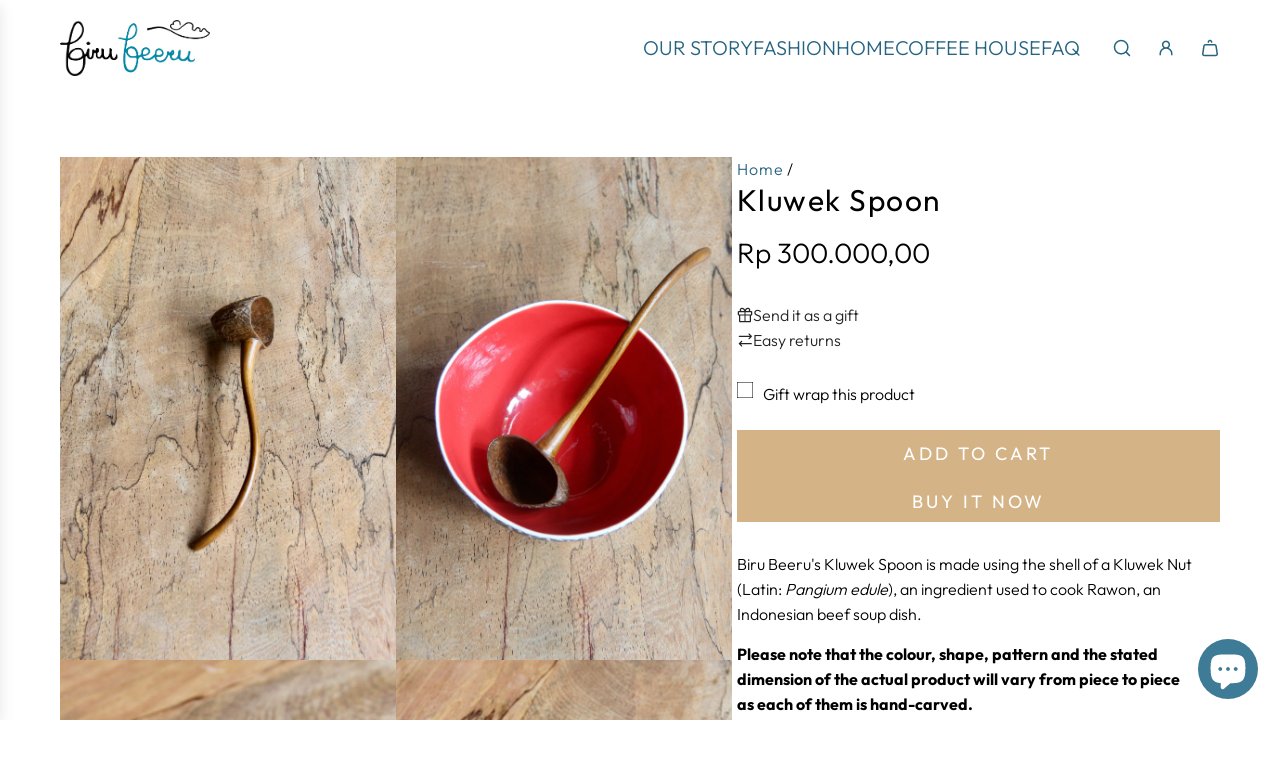

--- FILE ---
content_type: text/css
request_url: https://birubeeru.com/cdn/shop/t/14/assets/theme.min.css?v=44229494020409965071753266231
body_size: 31071
content:
@charset "UTF-8";.kb-enabled{overflow:hidden}@media only screen and (prefers-reduced-motion:no-preference) and (min-width:768px){.kb-enabled>*{-webkit-transform:translate3d(.25rem,.12rem,.25rem) scale(1.06);-ms-transform:translate3d(.25rem,.12rem,.25rem) scale(1.06);-moz-transform:translate3d(.25rem,.12rem,.25rem) scale(1.06);-o-transform:translate3d(.25rem,.12rem,.25rem) scale(1.06);transform:translate3d(.25rem,.12rem,.25rem) scale(1.06);transition:2s transform}}@media only screen and (min-width:768px){.kb-enabled.in-viewport>*{-webkit-transform:translate3d(0,0,0) scale(1);-ms-transform:translate3d(0,0,0) scale(1);-moz-transform:translate3d(0,0,0) scale(1);-o-transform:translate3d(0,0,0) scale(1);transform:translate3d(0,0,0) scale(1)}}.kb-enabled.no-anim>*{transition:none!important}@media screen and (prefers-reduced-motion:reduce){.kb-enabled{transform:none!important;transition:none!important}.kb-enabled.in-viewport{transform:none!important;transition:none!important}.homepage-wrapper .image-with-text-wrapper .kb-enabled .in-viewport,.homepage-wrapper .image-with-text-wrapper .kb-enabled .parallax,.homepage-wrapper .image-with-text-wrapper .kb-enabled div:not(.parallax) .img{transform:none!important;transition:none!important}}.supports-js body.page-fade{opacity:0;transition:opacity .4s ease-in}.supports-js body.page-fade.loaded{opacity:1}.supports-js body.page-fade.unloading{opacity:0}@keyframes FadeIn{0%{opacity:0}100%{opacity:1}}@keyframes FadeOut{0%{opacity:1}100%{opacity:0}}.animations-disabled .fadeIn,.animations-disabled .fadeInUp{animation-name:none}.js .animations-disabled .show-on-scroll,.js .drawer .show-on-scroll{opacity:1}.js .show-on-scroll{opacity:0}.collection-wrapper .shopify-section:first-child,.homepage-wrapper .shopify-section:first-child{animation-name:none}:root{--animation-translate-y:15px;--animation-delay-increment:0.15s;--animation-delay-offset:0s}@media (prefers-reduced-motion:no-preference){.js body:not(.animations-disabled) [data-animate]{opacity:.001;transform:none}.js body:not(.animations-disabled) .shown-on-scroll [data-animate]{animation-name:blockFadeIn;animation-duration:1s;animation-fill-mode:both}.js body:not(.animations-disabled) .shown-on-scroll [data-animate][data-animate-left]{animation-name:blockFadeInLeft}}@media screen and (prefers-reduced-motion:no-preference) and (min-width:768px){.js body:not(.animations-disabled) .shown-on-scroll [data-animate][data-animate-left-bold]{animation-name:blockFadeInLeftBold}.js body:not(.animations-disabled) .shown-on-scroll [data-animate][data-animate-right-bold]{animation-name:blockFadeInRightBold}}@media (prefers-reduced-motion:no-preference){.js body:not(.animations-disabled) [data-animate-nested]{animation-name:none!important}.js body:not(.animations-disabled) .shown-on-scroll.show-on-scroll--nested [data-animate-nested]{animation-name:blockFadeIn!important}.js body:not(.animations-disabled) [data-animate-overflow-container]{margin-bottom:calc(var(--animation-translate-y) * -1)}.js body:not(.animations-disabled) [data-animate-overflow-item]{padding-bottom:var(--animation-translate-y)}}@media screen and (prefers-reduced-motion:no-preference) and (min-width:768px) and (hover:hover){[data-animate-hover]:not(:focus-within) [data-animate-hover-block]{opacity:.001;transform:none;animation-name:FadeOut;animation-duration:1s;animation-fill-mode:both}[data-animate-hover]:not(:focus-within):hover [data-animate-hover-block]{animation-name:blockFadeIn}.hover-zoom-enabled [data-animate-hover-zoom]{overflow:hidden}.hover-zoom-enabled [data-animate-hover-zoom] [data-animate-hover-zoom-bg-img],.hover-zoom-enabled [data-animate-hover-zoom] img,.hover-zoom-enabled [data-animate-hover-zoom] svg{transition:.8s transform}.hover-zoom-enabled [data-animate-hover-zoom]:hover [data-animate-hover-zoom-bg-img],.hover-zoom-enabled [data-animate-hover-zoom]:hover img,.hover-zoom-enabled [data-animate-hover-zoom]:hover svg{transform:scale(1.04)}}[data-animate-hover-block][data-animate-order="1"],[data-animate][data-animate-order="1"]{animation-delay:calc(0 * var(--animation-delay-increment) + var(--animation-delay-offset))}[data-animate-hover-block][data-animate-order="2"],[data-animate][data-animate-order="2"]{animation-delay:calc(1 * var(--animation-delay-increment) + var(--animation-delay-offset))}[data-animate-hover-block][data-animate-order="3"],[data-animate][data-animate-order="3"]{animation-delay:calc(2 * var(--animation-delay-increment) + var(--animation-delay-offset))}[data-animate-hover-block][data-animate-order="4"],[data-animate][data-animate-order="4"]{animation-delay:calc(3 * var(--animation-delay-increment) + var(--animation-delay-offset))}[data-animate-hover-block][data-animate-order="5"],[data-animate][data-animate-order="5"]{animation-delay:calc(4 * var(--animation-delay-increment) + var(--animation-delay-offset))}[data-animate-hover-block][data-animate-order="6"],[data-animate][data-animate-order="6"]{animation-delay:calc(5 * var(--animation-delay-increment) + var(--animation-delay-offset))}[data-animate-hover-block][data-animate-order="7"],[data-animate][data-animate-order="7"]{animation-delay:calc(6 * var(--animation-delay-increment) + var(--animation-delay-offset))}[data-animate-hover-block][data-animate-order="8"],[data-animate][data-animate-order="8"]{animation-delay:calc(7 * var(--animation-delay-increment) + var(--animation-delay-offset))}[data-animate-hover-block][data-animate-order="9"],[data-animate][data-animate-order="9"]{animation-delay:calc(8 * var(--animation-delay-increment) + var(--animation-delay-offset))}[data-animate-hover-block][data-animate-order="10"],[data-animate][data-animate-order="10"]{animation-delay:calc(9 * var(--animation-delay-increment) + var(--animation-delay-offset))}[data-animate-hover-block][data-animate-order="11"],[data-animate][data-animate-order="11"]{animation-delay:calc(10 * var(--animation-delay-increment) + var(--animation-delay-offset))}[data-animate-hover-block][data-animate-order="12"],[data-animate][data-animate-order="12"]{animation-delay:calc(11 * var(--animation-delay-increment) + var(--animation-delay-offset))}[data-animate-hover-block][data-animate-order="13"],[data-animate][data-animate-order="13"]{animation-delay:calc(12 * var(--animation-delay-increment) + var(--animation-delay-offset))}[data-animate-hover-block][data-animate-order="14"],[data-animate][data-animate-order="14"]{animation-delay:calc(13 * var(--animation-delay-increment) + var(--animation-delay-offset))}[data-animate-hover-block][data-animate-order="15"],[data-animate][data-animate-order="15"]{animation-delay:calc(14 * var(--animation-delay-increment) + var(--animation-delay-offset))}[data-animate-hover-block][data-animate-order="16"],[data-animate][data-animate-order="16"]{animation-delay:calc(15 * var(--animation-delay-increment) + var(--animation-delay-offset))}[data-animate-hover-block][data-animate-order="17"],[data-animate][data-animate-order="17"]{animation-delay:calc(16 * var(--animation-delay-increment) + var(--animation-delay-offset))}[data-animate-hover-block][data-animate-order="18"],[data-animate][data-animate-order="18"]{animation-delay:calc(17 * var(--animation-delay-increment) + var(--animation-delay-offset))}[data-animate-hover-block][data-animate-order="19"],[data-animate][data-animate-order="19"]{animation-delay:calc(18 * var(--animation-delay-increment) + var(--animation-delay-offset))}[data-animate-hover-block][data-animate-order="20"],[data-animate][data-animate-order="20"]{animation-delay:calc(19 * var(--animation-delay-increment) + var(--animation-delay-offset))}[data-animate-hover-block][data-animate-order="21"],[data-animate][data-animate-order="21"]{animation-delay:calc(20 * var(--animation-delay-increment) + var(--animation-delay-offset))}[data-animate-hover-block][data-animate-order="22"],[data-animate][data-animate-order="22"]{animation-delay:calc(21 * var(--animation-delay-increment) + var(--animation-delay-offset))}[data-animate-hover-block][data-animate-order="23"],[data-animate][data-animate-order="23"]{animation-delay:calc(22 * var(--animation-delay-increment) + var(--animation-delay-offset))}[data-animate-hover-block][data-animate-order="24"],[data-animate][data-animate-order="24"]{animation-delay:calc(23 * var(--animation-delay-increment) + var(--animation-delay-offset))}[data-animate-hover-block][data-animate-order="25"],[data-animate][data-animate-order="25"]{animation-delay:calc(24 * var(--animation-delay-increment) + var(--animation-delay-offset))}[data-animate-hover-block][data-animate-order="26"],[data-animate][data-animate-order="26"]{animation-delay:calc(25 * var(--animation-delay-increment) + var(--animation-delay-offset))}[data-animate-hover-block][data-animate-order="27"],[data-animate][data-animate-order="27"]{animation-delay:calc(26 * var(--animation-delay-increment) + var(--animation-delay-offset))}[data-animate-hover-block][data-animate-order="28"],[data-animate][data-animate-order="28"]{animation-delay:calc(27 * var(--animation-delay-increment) + var(--animation-delay-offset))}[data-animate-hover-block][data-animate-order="29"],[data-animate][data-animate-order="29"]{animation-delay:calc(28 * var(--animation-delay-increment) + var(--animation-delay-offset))}[data-animate-hover-block][data-animate-order="30"],[data-animate][data-animate-order="30"]{animation-delay:calc(29 * var(--animation-delay-increment) + var(--animation-delay-offset))}[data-animate-hover-block][data-animate-order="31"],[data-animate][data-animate-order="31"]{animation-delay:calc(30 * var(--animation-delay-increment) + var(--animation-delay-offset))}[data-animate-hover-block][data-animate-order="32"],[data-animate][data-animate-order="32"]{animation-delay:calc(31 * var(--animation-delay-increment) + var(--animation-delay-offset))}[data-animate-hover-block][data-animate-order="33"],[data-animate][data-animate-order="33"]{animation-delay:calc(32 * var(--animation-delay-increment) + var(--animation-delay-offset))}[data-animate-hover-block][data-animate-order="34"],[data-animate][data-animate-order="34"]{animation-delay:calc(33 * var(--animation-delay-increment) + var(--animation-delay-offset))}[data-animate-hover-block][data-animate-order="35"],[data-animate][data-animate-order="35"]{animation-delay:calc(34 * var(--animation-delay-increment) + var(--animation-delay-offset))}[data-animate-hover-block][data-animate-order="36"],[data-animate][data-animate-order="36"]{animation-delay:calc(35 * var(--animation-delay-increment) + var(--animation-delay-offset))}[data-animate-hover-block][data-animate-order="37"],[data-animate][data-animate-order="37"]{animation-delay:calc(36 * var(--animation-delay-increment) + var(--animation-delay-offset))}[data-animate-hover-block][data-animate-order="38"],[data-animate][data-animate-order="38"]{animation-delay:calc(37 * var(--animation-delay-increment) + var(--animation-delay-offset))}[data-animate-hover-block][data-animate-order="39"],[data-animate][data-animate-order="39"]{animation-delay:calc(38 * var(--animation-delay-increment) + var(--animation-delay-offset))}[data-animate-hover-block][data-animate-order="40"],[data-animate][data-animate-order="40"]{animation-delay:calc(39 * var(--animation-delay-increment) + var(--animation-delay-offset))}[data-animate-hover-block][data-animate-order="41"],[data-animate][data-animate-order="41"]{animation-delay:calc(40 * var(--animation-delay-increment) + var(--animation-delay-offset))}[data-animate-hover-block][data-animate-order="42"],[data-animate][data-animate-order="42"]{animation-delay:calc(41 * var(--animation-delay-increment) + var(--animation-delay-offset))}[data-animate-hover-block][data-animate-order="43"],[data-animate][data-animate-order="43"]{animation-delay:calc(42 * var(--animation-delay-increment) + var(--animation-delay-offset))}[data-animate-hover-block][data-animate-order="44"],[data-animate][data-animate-order="44"]{animation-delay:calc(43 * var(--animation-delay-increment) + var(--animation-delay-offset))}[data-animate-hover-block][data-animate-order="45"],[data-animate][data-animate-order="45"]{animation-delay:calc(44 * var(--animation-delay-increment) + var(--animation-delay-offset))}[data-animate-hover-block][data-animate-order="46"],[data-animate][data-animate-order="46"]{animation-delay:calc(45 * var(--animation-delay-increment) + var(--animation-delay-offset))}[data-animate-hover-block][data-animate-order="47"],[data-animate][data-animate-order="47"]{animation-delay:calc(46 * var(--animation-delay-increment) + var(--animation-delay-offset))}[data-animate-hover-block][data-animate-order="48"],[data-animate][data-animate-order="48"]{animation-delay:calc(47 * var(--animation-delay-increment) + var(--animation-delay-offset))}[data-animate-hover-block][data-animate-order="49"],[data-animate][data-animate-order="49"]{animation-delay:calc(48 * var(--animation-delay-increment) + var(--animation-delay-offset))}[data-animate-hover-block][data-animate-order="50"],[data-animate][data-animate-order="50"]{animation-delay:calc(49 * var(--animation-delay-increment) + var(--animation-delay-offset))}[data-animate-hover-block][data-animate-order="51"],[data-animate][data-animate-order="51"]{animation-delay:calc(50 * var(--animation-delay-increment) + var(--animation-delay-offset))}[data-animate-hover-block][data-animate-order="52"],[data-animate][data-animate-order="52"]{animation-delay:calc(51 * var(--animation-delay-increment) + var(--animation-delay-offset))}@media screen and (max-width:1023px){[data-animate-hover-block][data-animate-order-ipad="1"],[data-animate][data-animate-order-ipad="1"]{animation-delay:calc(0 * var(--animation-delay-increment) + var(--animation-delay-offset))}[data-animate-hover-block][data-animate-order-ipad="2"],[data-animate][data-animate-order-ipad="2"]{animation-delay:calc(1 * var(--animation-delay-increment) + var(--animation-delay-offset))}}@media screen and (max-width:767px){[data-animate-hover-block][data-animate-order-mobile="1"],[data-animate][data-animate-order-mobile="1"]{animation-delay:calc(0 * var(--animation-delay-increment) + var(--animation-delay-offset))}[data-animate-hover-block][data-animate-order-mobile="2"],[data-animate][data-animate-order-mobile="2"]{animation-delay:calc(1 * var(--animation-delay-increment) + var(--animation-delay-offset))}[data-animate-hover-block][data-animate-order-mobile="3"],[data-animate][data-animate-order-mobile="3"]{animation-delay:calc(2 * var(--animation-delay-increment) + var(--animation-delay-offset))}[data-animate-hover-block][data-animate-order-mobile="4"],[data-animate][data-animate-order-mobile="4"]{animation-delay:calc(3 * var(--animation-delay-increment) + var(--animation-delay-offset))}}@keyframes blockFadeIn{from{opacity:.001;transform:translateY(var(--animation-translate-y))}to{opacity:1;transform:none}}@keyframes blockFadeInLeft{from{opacity:.001;transform:translateX(calc(var(--animation-translate-y) * -1))}to{opacity:1;transform:none}}@keyframes blockFadeInLeftBold{from{opacity:.001;transform:translateX(calc(var(--animation-translate-y) * -2))}to{opacity:1;transform:none}}@keyframes blockFadeInRightBold{from{opacity:.001;transform:translateX(calc(var(--animation-translate-y) * 2))}to{opacity:1;transform:none}}@keyframes dropdownFadeUp{from{opacity:.001;transform:translateY(10px)}to{opacity:1;transform:none}}@keyframes resetOverflow{from{overflow-y:hidden;padding-right:3px}to{overflow-y:auto;padding-right:0}}.spin{animation:spin 1s linear infinite}@keyframes spin{from{transform:rotate(0)}to{transform:rotate(360deg)}}.fade-in-label{display:inline-block;animation:fadeInLabel .3s ease forwards}.fade-in-label-simple{animation:fadeInLabelSimple .3s ease forwards}@keyframes fadeInLabel{from{opacity:.001;transform:translateX(8px)}to{opacity:1;transform:none}}@keyframes fadeInLabelSimple{from{opacity:.001}to{opacity:1}}.btn-wrapper-default{display:flex;flex-wrap:wrap;row-gap:10px;column-gap:calc(var(--grid-spacing) * .75)}@media screen and (min-width:481px){.btn-wrapper-default{column-gap:var(--grid-spacing)}}.btn-wrapper-default .btn{word-wrap:break-word}@media screen and (max-width:767px){[data-wetheme-section-type=template--cart] .btn-wrapper-default.cart--checkout-default{flex-direction:column;row-gap:8px}}@media screen and (min-width:768px){[data-wetheme-section-type=template--cart] .btn-wrapper-default.cart--checkout-default{column-gap:8px;row-gap:8px;padding-top:15px}[data-wetheme-section-type=template--cart] .btn-wrapper-default.cart--checkout-default .cart--button-checkout,[data-wetheme-section-type=template--cart] .btn-wrapper-default.cart--checkout-default .cart--button-update{flex:1;height:fit-content;min-width:fit-content;max-width:100%;white-space:normal;border:1px solid var(--primary-btn-bg-color)}}[data-wetheme-section-type=template--cart] .additional-checkout-buttons{margin-top:8px}.text-link,a{color:var(--link-color);text-decoration:none;background:0 0}button{overflow:visible}button[disabled],html input[disabled]{cursor:default}.btn,.shopify-payment-button__button.shopify-payment-button__button--unbranded{-webkit-user-select:none;-moz-user-select:none;-ms-user-select:none;user-select:none;display:inline-block;padding:10px calc(15px + 20px);width:auto;margin:0;position:relative;overflow:hidden;text-decoration:none;text-align:center;vertical-align:middle;line-height:1.6;cursor:pointer;border:0;-webkit-appearance:none;-moz-appearance:none;border-radius:var(--alt-btn-border-radius);background-color:var(--primary-btn-bg-color);color:var(--primary-btn-text-color);font-family:var(--button-font-stack);font-weight:var(--button-font-weight);font-style:var(--button-font-style);text-transform:var(--button-text-case);font-size:var(--button-font-size-px);letter-spacing:var(--button-text-spacing-px)}.btn.btn--secondary,.shopify-payment-button__button.shopify-payment-button__button--unbranded.btn--secondary{background:0 0;color:var(--primary-btn-bg-color);border:1px solid var(--primary-btn-bg-color)}.btn.disabled,.btn.swiper-button-disabled,.btn:disabled,.shopify-payment-button__button.shopify-payment-button__button--unbranded.disabled,.shopify-payment-button__button.shopify-payment-button__button--unbranded.swiper-button-disabled,.shopify-payment-button__button.shopify-payment-button__button--unbranded:disabled{opacity:.5;cursor:default}.btn--underlined{--link-color:var(--primary-btn-bg-color);--link-border-color:var(--primary-btn-bg-color-opacity50);color:var(--primary-btn-bg-color);border:0}.btn--underlined.disabled,.btn--underlined:disabled{opacity:.5;cursor:default}.btn--underlined:has(svg:not(.btn--underlined-with-icon__icon)){background:0 0!important}.btn--underlined-with-icon{display:inline-flex!important;align-items:baseline;gap:5px;white-space:nowrap}.btn--underlined-with-icon svg{transform:translateY(1.5px)}.btn--full{width:100%}.text-link{display:inline;border:0 none;background:0 0;padding:0;margin:0}.article-comment--btn,.customer-account-cancel,.newsletter-footer .footer-email-submit{margin-top:15px}product-form .paymentButtonsWrapper .shopify-payment-button__button.shopify-payment-button__button--unbranded:hover{color:var(--primary-btn-text-color)!important;background-color:var(--primary-btn-bg-color)!important}product-form .paymentButtonsWrapper .shopify-payment-button__button.shopify-payment-button__button--unbranded.disabled,product-form .paymentButtonsWrapper .shopify-payment-button__button.shopify-payment-button__button--unbranded:disabled,product-form .paymentButtonsWrapper .shopify-payment-button__button.shopify-payment-button__button--unbranded[aria-disabled=true]{opacity:.5!important}.shopify-challenge__container .shopify-challenge__button{margin:20px auto!important}.shopify-payment-button{display:block;width:100%}.product--add-to-cart-button{display:flex;align-items:center;justify-content:center;position:relative}.product--add-to-cart-button svg.spin{position:absolute;top:calc(50% - .8em);left:calc(50% - .8em);transform:translateX(-50%,-50%)}.product--add-to-cart-button,.shopify-product-form .shopify-payment-button__button--unbranded{min-height:44px;width:100%}.shopify-product-form .shopify-payment-button__button--branded{border-radius:var(--alt-btn-border-radius)}.shopify-product-form .shopify-payment-button__button--hidden{opacity:.5;cursor:default}.shopify-product-form .shopify-payment-button__button--unbranded+.shopify-payment-button__button--hidden{display:none}.shopify-product-form .shopify-payment-button__more-options{font-size:var(--button-font-size-px);width:70%;margin:15px auto 0;color:var(--link-color)}@media screen and (max-width:480px){.paymentButtonsWrapper .product--add-to-cart-button,.paymentButtonsWrapper .shopify-payment-button{width:100%;max-width:300px}}@media screen and (min-width:481px){.paymentButtonsWrapper{display:flex;align-items:flex-start;flex-direction:column}.drawer .paymentButtonsWrapper .product--add-to-cart-button,.drawer .paymentButtonsWrapper .shopify-payment-button{max-width:100%}.paymentButtonsWrapper .product--add-to-cart-button,.paymentButtonsWrapper .shopify-payment-button{flex-grow:1}}shopify-accelerated-checkout,shopify-accelerated-checkout-cart{--shopify-accelerated-checkout-button-border-radius:var(--alt-btn-border-radius, 0);--shopify-accelerated-checkout-button-block-size:44px}body .section--testimonials-wrapper a{color:var(--text-color)}body .color-scheme--white .events-layout--grid .event-item--date{background:var(--color-primary-background)}body .color-scheme--white{--color-scheme-text-color:var(--text-color);--color-scheme-text-color-transparent10:var(--text-color-transparent10);--color-scheme-text-color-transparent40:var(--text-color-transparent40);--color-scheme-text-color-transparent50:var(--text-color-transparent50);--color-scheme-background-color:var(--body-color);--color-scheme-background-rgb:var(--color-primary-background-rgb);--color-scheme-border-color:var(--text-color-transparent25);background:var(--body-color);color:var(--text-color)}body .color-scheme--white .inline-icon--wrapper,body .color-scheme--white .standalone-icon--wrapper,body .color-scheme--white input,body .color-scheme--white input::placeholder{color:var(--text-color)}body .color-scheme--white a:not(.btn):not(.standalone-icon--wrapper):not(.btn--underlined):not(.animated-link--item--nested){color:var(--link-color)}body .color-scheme--white.product-section .shopify-payment-button__button--unbranded{background-color:var(--primary-btn-bg-color);color:var(--primary-btn-text-color)}body .color-scheme--light{--color-scheme-text-color:var(--color-scheme-light-text);--color-scheme-text-color-transparent10:var(--color-scheme-light-text-transparent10);--color-scheme-text-color-transparent40:var(--color-scheme-light-text-transparent40);--color-scheme-text-color-transparent50:var(--color-scheme-light-text-transparent50);--color-scheme-background-color:var(--color-scheme-light-background);--color-scheme-background-rgb:var(--color-scheme-light-background-rgb);--color-scheme-border-color:var(--color-scheme-light-text-transparent25);--border-color:var(--color-scheme-light-text-transparent25);--body-color-transparent50:var(--color-scheme-light-background-transparent50);--body-color-transparent40:var(--color-scheme-light-background-transparent40);--body-color:var(--color-scheme-light-background);--text-color:var(--color-scheme-light-text);background-color:var(--color-scheme-light-background);color:var(--color-scheme-light-text)}body .color-scheme--light .inline-icon--wrapper,body .color-scheme--light .standalone-icon--wrapper,body .color-scheme--light input,body .color-scheme--light input::placeholder{color:var(--color-scheme-light-text)}body .color-scheme--light .product-grid--price .money.price-line-through.sale-price+.money,body .color-scheme--light .product-grid--price .money.sale-price+.money,body .color-scheme--light a:not(.btn):not(.btn--underlined):not(.animated-link--item--nested){color:var(--color-scheme-light-text)}body .color-scheme--light .recently-viewed-products .reviews-star-rating.has-rating svg path{fill:var(--color-scheme-light-text);stroke:var(--color-scheme-light-text)}body .color-scheme--light .recently-viewed-products .reviews-star-rating.no-rating svg path{fill:none;opacity:.15;stroke:var(--color-scheme-light-text)}body .color-scheme--light.product-section .shopify-payment-button__button--unbranded{background-color:var(--color-scheme-light-text);color:var(--color-scheme-light-background)}body .image-with-text-wrapper .color-scheme--light .homepage-featured-content-box{color:var(--color-scheme-light-text);background:var(--color-scheme-light-background)}body .map-section-wrapper .color-scheme--light .homepage-map-content-box{color:var(--color-scheme-light-text);background:var(--color-scheme-light-background)}body .color-scheme--light .text-slideshow__pagination-btn span{background-color:var(--color-scheme-light-text)}body .color-scheme--light .events-layout--grid .event-item--date{background:var(--color-scheme-light-background)}body .color-scheme--accent{--color-scheme-text-color:var(--color-scheme-feature-text);--color-scheme-text-color-transparent10:var(--color-scheme-feature-text-transparent10);--color-scheme-text-color-transparent40:var(--color-scheme-feature-text-transparent40);--color-scheme-text-color-transparent50:var(--color-scheme-feature-text-transparent50);--color-scheme-background-color:var(--color-scheme-feature-background);--color-scheme-background-rgb:var(--color-scheme-feature-background-rgb);--color-scheme-border-color:var(--color-scheme-feature-text-transparent25);--border-color:var(--color-scheme-feature-text-transparent25);--body-color-transparent50:var(--color-scheme-feature-background-transparent50);--body-color-transparent40:var(--color-scheme-feature-background-transparent40);--body-color:var(--color-scheme-feature-background);--text-color:var(--color-scheme-feature-text);background:var(--color-scheme-feature-background);color:var(--color-scheme-feature-text)}body .color-scheme--accent .inline-icon--wrapper,body .color-scheme--accent .standalone-icon--wrapper,body .color-scheme--accent input,body .color-scheme--accent input::placeholder{color:var(--color-scheme-feature-text)}body .color-scheme--accent .product-grid--price .money.price-line-through.sale-price+.money,body .color-scheme--accent .product-grid--price .money.sale-price+.money,body .color-scheme--accent a:not(.btn):not(.btn--underlined):not(.animated-link--item--nested){color:var(--color-scheme-feature-text)}body .color-scheme--accent .recently-viewed-products .reviews-star-rating.has-rating svg path{fill:var(--color-scheme-feature-text);stroke:var(--color-scheme-feature-text)}body .color-scheme--accent .recently-viewed-products .reviews-star-rating.no-rating svg path{fill:none;opacity:.15;stroke:var(--color-scheme-feature-text)}body .color-scheme--accent.product-section .shopify-payment-button__button--unbranded{background-color:var(--color-scheme-feature-text);color:var(--color-scheme-feature-background)}body .image-with-text-wrapper .color-scheme--accent .homepage-featured-content-box{color:var(--color-scheme-feature-text);background:var(--color-scheme-feature-background)}body .map-section-wrapper .color-scheme--accent .homepage-map-content-box{color:var(--color-scheme-feature-text);background:var(--color-scheme-feature-background)}body .color-scheme--accent .text-slideshow__pagination-btn span{background-color:var(--color-scheme-feature-text)}body .color-scheme--accent .events-layout--grid .event-item--date{background:var(--color-scheme-feature-background)}body .color-scheme--dark{--color-scheme-text-color:var(--color-scheme-dark-text);--color-scheme-text-color-transparent10:var(--color-scheme-dark-text-transparent10);--color-scheme-text-color-transparent40:var(--color-scheme-dark-text-transparent40);--color-scheme-text-color-transparent50:var(--color-scheme-dark-text-transparent50);--color-scheme-background-color:var(--color-scheme-dark-background);--color-scheme-background-rgb:var(--color-scheme-dark-background-rgb);--color-scheme-border-color:var(--color-scheme-dark-text-transparent25);--border-color:var(--color-scheme-dark-text-transparent25);--body-color-transparent50:var(--color-scheme-dark-background-transparent50);--body-color-transparent40:var(--color-scheme-dark-background-transparent40);--body-color:var(--color-scheme-dark-background);--text-color:var(--color-scheme-dark-text);background:var(--color-scheme-dark-background);color:var(--color-scheme-dark-text)}body .color-scheme--dark .inline-icon--wrapper,body .color-scheme--dark .standalone-icon--wrapper,body .color-scheme--dark input,body .color-scheme--dark input::placeholder{color:var(--color-scheme-dark-text)}body .color-scheme--dark .product-grid--price .money.price-line-through.sale-price+.money,body .color-scheme--dark .product-grid--price .money.sale-price+.money,body .color-scheme--dark a:not(.btn):not(.btn--underlined):not(.animated-link--item--nested){color:var(--color-scheme-dark-text)}body .color-scheme--dark .recently-viewed-products .reviews-star-rating.has-rating svg path{fill:var(--color-scheme-dark-text);stroke:var(--color-scheme-dark-text)}body .color-scheme--dark .recently-viewed-products .reviews-star-rating.no-rating svg path{fill:none;opacity:.15;stroke:var(--color-scheme-dark-text)}body .color-scheme--dark.product-section .shopify-payment-button__button--unbranded{background-color:var(--color-scheme-dark-text);color:var(--color-scheme-dark-background)}body .image-with-text-wrapper .color-scheme--dark .homepage-featured-content-box{color:var(--color-scheme-dark-text);background:var(--color-scheme-dark-background)}body .map-section-wrapper .color-scheme--dark .homepage-map-content-box{color:var(--color-scheme-dark-text);background:var(--color-scheme-dark-background)}body .color-scheme--dark .text-slideshow__pagination-btn span{background-color:var(--color-scheme-dark-text)}body .color-scheme--dark .events-layout--grid .event-item--date{background:var(--color-scheme-dark-background)}article,aside,details,figcaption,figure,footer,header,hgroup,main,nav,section,summary{display:block}details>summary{list-style:none;cursor:pointer}details>summary::-webkit-details-marker{display:none}audio,canvas,progress,video{display:inline-block;vertical-align:baseline}:focus,:focus-visible{outline-offset:-1px}.using-mouse :focus,.using-mouse :focus-visible,body:not(.using-keyboard):not(.using-mouse) :focus{outline:0}.using-keyboard input:focus+*+.custom-input,.using-keyboard input:focus+.custom-input,.using-keyboard input:focus+label,.using-keyboard label.wrap-focus:focus-within{outline:1px auto -webkit-focus-ring-color}.hide{display:none!important}.hidden{display:none}@media only screen and (max-width:767px){.small-hide{display:none!important}}@media only screen and (min-width:768px){.large-hide{display:none!important}}.placeholder-noblocks{text-align:center}.clearfix:after{content:"";display:table;clear:both}.nav .ul:after,.nav .ul:before{content:" ";display:table}.nav .ul:after{clear:both}.icon{display:inline-block;height:auto;vertical-align:middle;width:auto}.icon--placeholder{background-color:rgba(120,129,136,.1);border:1px solid rgba(120,129,136,.2);fill:rgba(120,129,136,.35);height:100%;max-height:100%;max-width:100%;width:100%}.icon--placeholder path{transform:scale(1);transform-origin:center}.homepage-collection-grid-inner .icon--placeholder{max-height:50vh}.homepage-collection-grid-inner .icon--placeholder path{transform:scale(1);transform-origin:center}.richtext-block .h1,.richtext-block .h2,.richtext-block .h3,.richtext-block .h4,.richtext-block .h5,.richtext-block .h6,.richtext-block h1,.richtext-block h2,.richtext-block h3,.richtext-block h4,.richtext-block h5,.richtext-block h6,.richtext-block p{margin-bottom:0}html.js .no-js{display:none!important}html.no-js .js{display:none!important}.no-js.disclaimer{text-align:center;padding:15px 15px 0}html.no-js .no-js-show{display:block!important}[tabindex="-1"]:focus{outline:0}.wrapper{padding:0}.wrapper:after{content:"";display:table;clear:both}.wrapper-padded{position:relative;max-width:1660px;margin:0 auto;padding:0 15px}@media screen and (min-width:481px){.wrapper-padded{padding:0 30px}}.centered{margin:0 auto}.main-content{display:block}.template-index .main-content{padding-top:0;padding-bottom:0}svg.icon.icon--placeholder{background:#969696;fill:#5d5d5d;border:1px solid #858585}svg.icon.icon--placeholder.icon--placeholder--subdued{fill:rgba(93,93,93,.3019607843)}@media screen and (min-width:768px){svg.icon.icon--placeholder.icon--placeholder--subdued-desktop{fill:rgba(93,93,93,.3019607843)}}@media screen and (max-width:767px){svg.icon.icon--placeholder.icon--placeholder--subdued-mobile{fill:rgba(93,93,93,.3019607843)}}.width-full{width:100%}.flex{display:flex}.flex-full{display:flex;width:100%}.flex-center{display:flex;justify-content:center;align-items:center}.flex-grid{gap:20px;display:flex;flex-wrap:wrap;width:100%}@media screen and (min-width:768px){.flex-grid .flex-grid__item.large--one-half{width:calc(50% - 10px)}.flex-grid .flex-grid__item.large--one-quarter{width:calc(25% - 10px)}.flex-grid .flex-grid__item.large--three-quarters{width:calc(75% - 10px)}}.border-none{border:0!important}.padding-none{padding:0!important}.m-0-auto{margin:0 auto}.text-truncate--line{display:-webkit-box;line-clamp:var(--text-line-clamp);-webkit-line-clamp:var(--text-line-clamp);-webkit-box-orient:vertical;overflow:hidden;text-overflow:ellipsis}.touch-target{cursor:pointer;position:relative;z-index:1}.touch-target:after{content:"";display:block;position:absolute;top:50%;left:50%;z-index:-1;width:44px;height:44px;transform:translate(-50%,-50%)}.wrapper-spacing--h{padding-left:60px;padding-right:60px}@media (max-width:767px){.wrapper-spacing--h{padding-left:15px;padding-right:15px}}.width--content{max-width:1600px;margin-left:auto;margin-right:auto}.width--narrow{max-width:920px;margin-left:auto;margin-right:auto}.width--small{max-width:600px;margin-left:auto;margin-right:auto}.width--modal{max-width:1200px;margin-left:auto;margin-right:auto}@media (min-width:768px) and (max-width:1199px){.width--modal{max-width:calc(100% - 120px)}}.wrapper-spacing--v--template{padding-top:15px;padding-bottom:15px}@media screen and (min-width:768px){.wrapper-spacing--v--template{padding-top:60px;padding-bottom:60px}}.caption-padding{padding:20px}@media screen and (max-width:767px){.caption-padding{padding:15px}}.theme-img,[data-media-poster]{border:0 none;width:100%;height:auto}svg:not(:root){overflow:hidden}.theme-img,[data-media-poster],iframe{max-width:100%}.video-wrapper{position:relative;overflow:hidden;max-width:100%;padding-bottom:56.25%;height:0;height:auto}.video-wrapper iframe{position:absolute;top:0;left:0;width:100%;height:100%}.aspect-ratio:not(.quick-view-media) .grid-view-item--placeholder,.aspect-ratio:not(.quick-view-media) .responsive-image-wrapper{position:absolute!important;height:100%;width:100%}.responsive-image-wrapper{display:flex;align-items:center;justify-content:center}ol,ul{margin:0 0 15px 20px;padding:0}ol li,ul li{list-style-position:inside}ol li>div,ul li>div{display:inline-block}ol{list-style:decimal}ol ol,ol ul,ul ol,ul ul{margin:4px 0 5px 20px}li{margin-bottom:.25em}ul.square{list-style:square outside}ul.disc{list-style:disc outside}ol.alpha{list-style:lower-alpha outside}.no-bullets{list-style:none outside;margin-left:0}.inline-list{margin-left:0}.inline-list li{display:inline-block;margin-bottom:0}.button-unstyled{display:flex;appearance:none;background:0 0;border:0;color:inherit;cursor:pointer;font:inherit;margin:0;padding:0}@keyframes shineAgain{100%{left:-200%}}.btn-colors-primary{background-color:var(--primary-btn-bg-color);color:var(--primary-btn-text-color)}.btn-hover-default:after,.btn:not(:disabled):not(.standalone-icon--wrapper):not(.swiper-button-disabled):not(.disabled):not(.btn--secondary):after,.shopify-payment-button__button.shopify-payment-button__button--unbranded:not(.disabled):not(:disabled):after,button.pswp__button:after{background-image:linear-gradient(90deg,transparent,hsla(0,0%,100%,.25),transparent);content:"";height:100%;left:150%;position:absolute;top:0;transform:skew(-20deg);width:200%}.btn-hover-default:hover:after,.btn:not(:disabled):not(.standalone-icon--wrapper):not(.swiper-button-disabled):not(.disabled):not(.btn--secondary):hover:after,.shopify-payment-button__button.shopify-payment-button__button--unbranded:not(.disabled):not(:disabled):hover:after,button.pswp__button:hover:after{animation:shineAgain .75s cubic-bezier(.01,.56,1,1)}.btn-hover-default-inner span:after,.quick-add-button-mobile span:after,.quick-add-button-onboarding-mobile span:after,.quick-add-button-variants-mobile span:after{background-image:linear-gradient(90deg,transparent,hsla(0,0%,100%,.25),transparent);content:"";height:100%;left:150%;position:absolute;top:0;transform:skew(-20deg);width:200%}.btn-hover-default-inner span:hover:after,.quick-add-button-mobile span:hover:after,.quick-add-button-onboarding-mobile span:hover:after,.quick-add-button-variants-mobile span:hover:after{animation:shineAgain .75s cubic-bezier(.01,.56,1,1)}.round-icon-btn-sm,button.pswp__button{display:flex;align-items:center;justify-content:center;line-height:normal;transition:all .15s ease-in-out 0s;padding:0;border-radius:50%;margin:5px;position:relative;overflow:hidden;z-index:10}.round-icon-btn-sm svg,.round-icon-btn-sm svg.pswp__icn,button.pswp__button svg,button.pswp__button svg.pswp__icn{width:var(--inline-icon-size);height:var(--inline-icon-size);vertical-align:middle;display:inline-block;margin:8px}.round-icon-btn-lg{display:block;position:absolute;overflow:hidden;border:0;top:50%;left:50%;padding:0;transform:translate3d(-50%,-50%,0);z-index:1;border-radius:50%}.round-icon-btn-lg svg{width:20px;height:20px;vertical-align:middle;display:inline-block;margin:20px}.standalone-icon--wrapper{color:currentColor}.standalone-icon--wrapper:not(.icon-no-padding){min-width:44px;min-height:44px;padding:12px!important}.standalone-icon--wrapper:active,.standalone-icon--wrapper:hover,.standalone-icon--wrapper:visited{background-color:unset}.standalone-icon--wrapper .pswp__icn,.standalone-icon--wrapper svg{min-width:20px;min-height:20px;width:20px;height:20px;display:inline-block;margin:0}.standalone-icon--wrapper:disabled .pswp__icn,.standalone-icon--wrapper:disabled svg{opacity:.5;cursor:default}.inline-icon--wrapper{display:flex;align-items:center;color:currentColor}.inline-icon--wrapper svg{min-width:var(--inline-icon-size);min-height:var(--inline-icon-size);max-width:var(--inline-icon-size);max-height:var(--inline-icon-size);width:var(--inline-icon-size);height:var(--inline-icon-size);display:inline-block;margin:0}.inline-icon--wrapper.icon--right svg{margin-left:10px}.inline-icon--wrapper.icon--left svg{margin-right:10px}.inline-icon--wrapper.dropdown-icon{display:flex;align-items:center}.inline-icon--wrapper.dropdown-icon svg{margin-left:10px;margin-right:10px}.loading-state-icon{display:flex;position:absolute;top:50%;left:50%;transform:translate3d(-50%,-50%,0)}@media screen and (max-width:767px){.loading-state-icon.search-loading{top:unset;transform:translate3d(-50%,0,0)}}.shopify-policy__container a,.text-link-animated .btn--underlined,.text-link-animated a:not(.standalone-icon--wrapper){display:inline;text-decoration:none;position:relative;background:linear-gradient(to top,var(--link-border-color) 0,var(--link-border-color) 0),linear-gradient(to top,currentColor 0,currentColor 0);background-size:100% 1px,0 1px;background-position:100% 100%,0 100%;background-repeat:no-repeat;transition-property:background-size;transition-timing-function:ease;transition-duration:.25s}.shopify-policy__container a:focus,.shopify-policy__container a:hover,.text-link-animated .btn--underlined:focus,.text-link-animated .btn--underlined:hover,.text-link-animated a:not(.standalone-icon--wrapper):focus,.text-link-animated a:not(.standalone-icon--wrapper):hover{background-size:0 1px,100% 1px}.text-link-animated a:not(.standalone-icon--wrapper):before{background:var(--link-border-color)}.text-inline-link-animated a{display:inline;text-decoration:none;position:relative;background:linear-gradient(to top,var(--text-color-transparent25) 0,var(--text-color-transparent25) 0),linear-gradient(to top,currentColor 0,currentColor 0);background-size:100% 1px,0 1px;background-position:100% 100%,0 100%;background-repeat:no-repeat;transition-property:background-size;transition-timing-function:ease;transition-duration:.25s}.text-inline-link-animated a:focus,.text-inline-link-animated a:hover{background-size:0 1px,100% 1px}#password-wrapper--main .text-link-animated a:not(.standalone-icon--wrapper),.password--container .password--store-owner-links.text-link-animated a{background:linear-gradient(to top,var(--color-scheme-text-color-transparent50) 0,var(--color-scheme-text-color-transparent50) 0),linear-gradient(to top,currentColor 0,currentColor 0);background-size:100% 1px,0 1px;background-position:100% 100%,0 100%;background-repeat:no-repeat}#password-wrapper--main .text-link-animated a:not(.standalone-icon--wrapper):before,.password--container .password--store-owner-links.text-link-animated a:before{background:var(--color-scheme-text-color-transparent50)}#password-wrapper--main .text-link-animated a:not(.standalone-icon--wrapper):focus,#password-wrapper--main .text-link-animated a:not(.standalone-icon--wrapper):hover,.password--container .password--store-owner-links.text-link-animated a:focus,.password--container .password--store-owner-links.text-link-animated a:hover{background-size:0 1px,100% 1px}#password-wrapper--main footer#password--footer.text-link-animated a:not(.standalone-icon--wrapper){background:linear-gradient(to top,var(--password-main-border-color) 0,var(--password-main-border-color) 0),linear-gradient(to top,currentColor 0,currentColor 0);background-size:100% 1px,0 1px;background-position:100% 100%,0 100%;background-repeat:no-repeat}#password-wrapper--main footer#password--footer.text-link-animated a:not(.standalone-icon--wrapper):focus,#password-wrapper--main footer#password--footer.text-link-animated a:not(.standalone-icon--wrapper):hover{background-size:0 1px,100% 1px}#password-wrapper--main footer#password--footer.text-link-animated a:not(.standalone-icon--wrapper):before{background:var(--password-main-border-color)}.color-scheme--accent .nav-link-animated a:not(.standalone-icon--wrapper) span.animated-underline,.color-scheme--dark .nav-link-animated a:not(.standalone-icon--wrapper) span.animated-underline,.color-scheme--light .nav-link-animated a:not(.standalone-icon--wrapper) span.animated-underline{background-color:transparent;background-image:linear-gradient(to top,var(--color-scheme-text-color) 0,var(--color-scheme-text-color) 0),linear-gradient(to top,transparent 0,transparent 0);background-repeat:no-repeat;background-position:left bottom,left bottom;background-size:0 1px,100% 1px;transition-property:background-size;transition-timing-function:ease;transition-duration:.25s}.color-scheme--accent .nav-link-animated a:not(.standalone-icon--wrapper):hover span,.color-scheme--dark .nav-link-animated a:not(.standalone-icon--wrapper):hover span,.color-scheme--light .nav-link-animated a:not(.standalone-icon--wrapper):hover span{background-position:left bottom,left bottom;background-size:100% 1px,100% 1px}.color-scheme--accent .text-link-animated a:not(.standalone-icon--wrapper):not(.btn--underlined),.color-scheme--dark .text-link-animated a:not(.standalone-icon--wrapper):not(.btn--underlined),.color-scheme--light .text-link-animated a:not(.standalone-icon--wrapper):not(.btn--underlined){background:linear-gradient(to top,var(--color-scheme-text-color-transparent50) 0,var(--color-scheme-text-color-transparent50) 0),linear-gradient(to top,var(--color-scheme-text-color) 0,var(--color-scheme-text-color) 0);background-size:100% 1px,0 1px;background-position:100% 100%,0 100%;background-repeat:no-repeat}.color-scheme--accent .text-link-animated a:not(.standalone-icon--wrapper):not(.btn--underlined):focus,.color-scheme--accent .text-link-animated a:not(.standalone-icon--wrapper):not(.btn--underlined):hover,.color-scheme--dark .text-link-animated a:not(.standalone-icon--wrapper):not(.btn--underlined):focus,.color-scheme--dark .text-link-animated a:not(.standalone-icon--wrapper):not(.btn--underlined):hover,.color-scheme--light .text-link-animated a:not(.standalone-icon--wrapper):not(.btn--underlined):focus,.color-scheme--light .text-link-animated a:not(.standalone-icon--wrapper):not(.btn--underlined):hover{background-size:0 1px,100% 1px}.text-link-animated-custom-color a:not(.standalone-icon--wrapper){display:inline;text-decoration:none;position:relative;background:linear-gradient(to top,var(--custom-text-color-transparent50) 0,var(--custom-text-color-transparent50) 0),linear-gradient(to top,var(--custom-text-color) 0,var(--custom-text-color) 0);background-size:100% 1px,0 1px;background-position:100% 100%,0 100%;background-repeat:no-repeat;transition-property:background-size;transition-timing-function:ease;transition-duration:.25s}.text-link-animated-custom-color a:not(.standalone-icon--wrapper):focus,.text-link-animated-custom-color a:not(.standalone-icon--wrapper):hover{background-size:0 1px,100% 1px}@media only screen and (min-width:768px){.nav-link-animated--custom .animated-link--item,.product__meta--vendor.nav-link-animated a,.register-link--wrapper a{background-color:transparent!important;background-image:linear-gradient(to top,currentColor 0,currentColor 0),linear-gradient(to top,transparent 0,transparent 0);background-repeat:no-repeat;background-position:left bottom,left bottom;background-size:0 1px,100% 1px;transition-property:background-size;transition-timing-function:ease;transition-duration:.25s}.overlay-header-wrapper .nav-link-animated--custom .animated-link--item,.overlay-header-wrapper .product__meta--vendor.nav-link-animated a,.overlay-header-wrapper .register-link--wrapper a{transition-property:background-size,color!important}.nav-link-animated--custom .animated-link--item:focus,.nav-link-animated--custom .animated-link--item:hover,.product__meta--vendor.nav-link-animated a:focus,.product__meta--vendor.nav-link-animated a:hover,.register-link--wrapper a:focus,.register-link--wrapper a:hover{background-position:left bottom,left bottom;background-size:100% 1px,100% 1px}.nav-link-animated--custom .animated-link--item--nested span.animated-underline{background-color:transparent!important;background-image:linear-gradient(to top,currentColor 0,currentColor 0),linear-gradient(to top,transparent 0,transparent 0);background-repeat:no-repeat;background-position:left bottom,left bottom;background-size:0 1px,100% 1px;transition-property:background-size;transition-timing-function:ease;transition-duration:.25s}.nav-link-animated--custom .animated-link--item--nested:focus span.animated-underline,.nav-link-animated--custom .animated-link--item--nested:hover span.animated-underline{background-position:left bottom,left bottom;background-size:100% 1px,100% 1px}.nav-link-animated a span.animated-underline,header localization-form.nav-link-animated button span.animated-underline{background-color:transparent;background-image:linear-gradient(to top,var(--nav-text-hover) 0,var(--nav-text-hover) 0),linear-gradient(to top,transparent 0,transparent 0);background-repeat:no-repeat;background-position:left bottom,left bottom;background-size:0 1px,100% 1px;transition-property:background-size;transition-timing-function:ease;transition-duration:.25s}.nav-link-animated a:hover span,header localization-form.nav-link-animated button:hover span{background-position:left bottom,left bottom;background-size:100% 1px,100% 1px}.using-keyboard .nav-link-animated a:focus span.animated-underline,.using-keyboard header localization-form.nav-link-animated button:focus span.animated-underline{background-position:left bottom,left bottom;background-size:100% 1px,100% 1px}.first-level-dropdown>.site-nav__link>.site-nav--link-wrapper>span.animated-underline,.top-links--icon-links.nav-link-animated span.animated-underline,header localization-form.nav-link-animated button span.animated-underline{padding-bottom:4px}.top-links--icon-links.nav-link-animated a span.animated-underline{display:flex;align-items:center}header localization-form.nav-link-animated button{display:inline}}table{width:100%;border-collapse:collapse;border-spacing:0}table.full{width:100%;margin-bottom:1em}.table-wrap{max-width:100%;-webkit-overflow-scrolling:touch}.table-wrap .btn-wrapper-default{justify-content:flex-end}th{font-weight:700}td,th{text-align:left;padding:15px;border:0;border-bottom:1px solid var(--color-scheme-border-color,var(--text-color-transparent25))}@media only screen and (max-width:767px){.table--responsive td:before{content:attr(data-label);float:left;font-size:15px;padding-right:10px;text-align:center}}@media screen and (max-width:767px){.table--responsive thead{display:none}.table--responsive tr{display:block}.table--responsive td,.table--responsive tr{float:left;clear:both;width:100%}.table--responsive td,.table--responsive th{display:block;text-align:right;padding:15px}.table--responsive td:before{content:attr(data-label);float:left;text-align:center;font-size:12px;padding-right:10px}.table--responsive.cart-table img{margin:0 auto}.table--responsive.cart-table .js-qty{float:right}}@media screen and (max-width:480px){.table__section+.table__section{position:relative;margin-top:10px;padding-top:15px}.table__section+.table__section:after{content:"";display:block;position:absolute;top:0;left:15px;right:15px}}.rte{margin-bottom:15px}.rte .h1,.rte .h2,.rte .h3,.rte .h4,.rte .h5,.rte .h6,.rte h1,.rte h2,.rte h3,.rte h4,.rte h5,.rte h6{margin-top:1em}.rte .h1:first-child,.rte .h2:first-child,.rte .h3:first-child,.rte .h4:first-child,.rte .h5:first-child,.rte .h6:first-child,.rte h1:first-child,.rte h2:first-child,.rte h3:first-child,.rte h4:first-child,.rte h5:first-child,.rte h6:first-child{margin-top:0}.rte .h1 a,.rte .h2 a,.rte .h3 a,.rte .h4 a,.rte .h5 a,.rte .h6 a,.rte h1 a,.rte h2 a,.rte h3 a,.rte h4 a,.rte h5 a,.rte h6 a{text-decoration:none}.rte>div{margin-bottom:15px}.rte ol,.rte ul{margin-left:0}.rte li{margin-bottom:.4em}.rte img{max-width:100%}.popup-shadow{box-shadow:0 5px 50px rgba(0,0,0,.1)}.popup--close{position:absolute}.drawer__close button,.mobile-menu--close-btn,.popup--close,.popup--close-btn,.shop-the-look__modal-close,.store-availabilities-modal__close{right:15px;top:12px;background-image:none;display:flex;justify-content:center;align-items:center;z-index:1;border:0;background:0 0}.drawer__close button:hover,.mobile-menu--close-btn:hover,.popup--close-btn:hover,.popup--close:hover,.shop-the-look__modal-close:hover,.store-availabilities-modal__close:hover{cursor:pointer}.mobile-menu--close-btn:not(.filter-drawer-btn){margin-right:-12px}.display-table{display:table;table-layout:fixed;width:100%}.display-table-cell{display:table-cell;vertical-align:middle;float:none}@media screen and (min-width:768px){.medium--display-table{display:table;table-layout:fixed;width:100%}.medium--display-table-cell{display:table-cell;vertical-align:middle;float:none}}.visually-hidden{position:absolute;overflow:hidden;clip:rect(0 0 0 0);height:1px;width:1px;margin:-1px;padding:0;border:0}.skip-to-content-link:focus-visible{width:auto;height:auto;clip:auto;padding:10px calc(15px + 20px);z-index:9999}.footer-wrapper{align-self:baseline}.footer-wrapper.fix-to-bottom{position:fixed;bottom:0;left:0;right:0}.footer-wrapper .footer-main .footer-main--inner{display:flex;flex-direction:column;column-gap:calc(var(--grid-spacing) * .75);row-gap:30px;width:100%;padding-top:40px;padding-bottom:40px}.footer-wrapper .footer-main .footer-main--inner>*{display:flex;flex-direction:column;gap:.5em}@media only screen and (min-width:768px){.footer-wrapper .footer-main .footer-main--inner{display:grid;grid-template-rows:1fr;padding-top:60px;padding-bottom:60px;column-gap:var(--grid-spacing)}}@media (max-width:767px){.footer-wrapper .footer-main .footer-main--inner #newsletter-footer_form{padding:0 30px}}.footer-wrapper .footer-bottom .footer-bottom--inner{display:flex;flex-direction:column;width:100%;padding-top:15px;padding-bottom:15px}.footer-wrapper:has(.footer-main.accent):has(.footer-bottom.accent) .footer-main--inner,.footer-wrapper:has(.footer-main.dark):has(.footer-bottom.dark) .footer-main--inner,.footer-wrapper:has(.footer-main.light):has(.footer-bottom.light) .footer-main--inner,.footer-wrapper:has(.footer-main.white):has(.footer-bottom.white) .footer-main--inner{padding-bottom:40px}.footer-wrapper:has(.footer-main.accent):has(.footer-bottom.accent) .footer-bottom--inner,.footer-wrapper:has(.footer-main.dark):has(.footer-bottom.dark) .footer-bottom--inner,.footer-wrapper:has(.footer-main.light):has(.footer-bottom.light) .footer-bottom--inner,.footer-wrapper:has(.footer-main.white):has(.footer-bottom.white) .footer-bottom--inner{padding-top:0}.footer-wrapper:has(.footer-main.accent):has(.footer-bottom.accent) .shopify-section:first-child .footer-bottom .footer-bottom--inner,.footer-wrapper:has(.footer-main.dark):has(.footer-bottom.dark) .shopify-section:first-child .footer-bottom .footer-bottom--inner,.footer-wrapper:has(.footer-main.light):has(.footer-bottom.light) .shopify-section:first-child .footer-bottom .footer-bottom--inner,.footer-wrapper:has(.footer-main.white):has(.footer-bottom.white) .shopify-section:first-child .footer-bottom .footer-bottom--inner{padding-top:15px;padding-bottom:0}@media only screen and (min-width:768px){.footer-wrapper:has(.footer-main.accent):has(.footer-bottom.accent) .footer-main--inner,.footer-wrapper:has(.footer-main.dark):has(.footer-bottom.dark) .footer-main--inner,.footer-wrapper:has(.footer-main.light):has(.footer-bottom.light) .footer-main--inner,.footer-wrapper:has(.footer-main.white):has(.footer-bottom.white) .footer-main--inner{padding-bottom:60px}.footer-wrapper:has(.footer-main.accent):has(.footer-bottom.accent) .footer-bottom--inner,.footer-wrapper:has(.footer-main.dark):has(.footer-bottom.dark) .footer-bottom--inner,.footer-wrapper:has(.footer-main.light):has(.footer-bottom.light) .footer-bottom--inner,.footer-wrapper:has(.footer-main.white):has(.footer-bottom.white) .footer-bottom--inner{padding-top:0}}.footer-wrapper .shopify-section:first-child .footer-bottom .footer-bottom--inner{padding-top:15px}.footer-wrapper div:not(.image-with-text-overlay__cropped-image):empty{display:none}.footer-bottom a,.footer-main a{color:var(--color-scheme-text-color)}.h3.footer-header{font-size:var(--footer-heading-font-size);color:var(--color-scheme-text-color);margin-bottom:0}.footer-alignment--center{text-align:center}@media only screen and (max-width:767px){.site-footer{text-align:center}}.image-footer svg{height:200px}.links-footer a{margin:.2em 0}.links-footer .footer--level-2{padding-left:10px;font-size:95%}.links-footer ul{display:flex;flex-direction:column;gap:5px;margin:0;padding:0}.links-footer ul li{list-style-type:none;margin:0}.footer--has-dropdown-title{margin-bottom:.25em;display:inline-block}.newsletter-footer .newsletter-footer--wrapper{display:flex;flex-direction:column;gap:15px}.newsletter-footer .newsletter-footer--wrapper .input-group{display:flex;flex-direction:column;gap:15px}.newsletter-footer .newsletter-footer--wrapper .input-group .footer-email-submit{width:fit-content;margin:0 auto}@media screen and (min-width:768px){.newsletter-footer .newsletter-footer--wrapper .input-group .footer-email-submit{margin:0}}@media screen and (max-width:767px){.newsletter-footer .newsletter-footer--wrapper .input-group input{text-align:center}}.newsletter-footer .newsletter-footer--wrapper .rte,.newsletter-footer .newsletter-footer--wrapper p{margin:0}.footer-alignment--center .newsletter-footer form{display:flex;justify-content:center}.footer-alignment--center .newsletter-footer form .input-group{width:100%}.footer-alignment--center .newsletter-footer form .input-group input{text-align:center}@media screen and (min-width:768px){.footer-alignment--center .newsletter-footer form .input-group{align-items:center}}.contact-form p{font-size:12px}.footer-email-input,.newsletter-footer input.footer-email-input{border:0;border-bottom:1px solid var(--color-scheme-border-color);padding-left:0;padding-top:0;background:var(--color-scheme-background-color);color:var(--color-scheme-text-color)}.footer-article,.footer-article a,.footer-content a{color:var(--color-scheme-text-color)}.footer-article p,.footer-article.rte{margin-bottom:0}.social-media-footer ul{margin:0;padding:0}.social-media-footer ul li{list-style-type:none;display:inline-block;margin-bottom:0}.social-media-footer ul li svg{transition:all .15s ease-in-out 0s}.social-media-footer ul li a{color:var(--color-scheme-text-color);transition:all .15s ease-in-out 0s;display:inline-flex;align-items:center;justify-content:center}.social-media-footer ul li a:hover{color:var(--color-scheme-text-color)}.bottom--footer{display:flex;flex-direction:column;align-items:center;justify-content:center;gap:15px}.bottom--footer .bottom--footer---localization{display:flex;flex-direction:column;gap:15px}.bottom--footer .bottom--footer-row{display:flex;flex-direction:column;align-items:center;justify-content:center;gap:15px}.bottom--footer .bottom--footer-row .inline-list.payment-icons{margin:0;display:flex;flex-wrap:wrap;align-items:center;justify-content:center;gap:5px}.copyright--mobile{display:block}.copyright--desktop{display:none}.bottom--footer---links{display:flex;flex-direction:column;padding:0;margin:0;flex:1 1 100%}@media only screen and (min-width:768px){.bottom--footer---links{flex-direction:row}}.bottom--footer---links li{list-style-type:none;display:inline-block;padding:0 15px;line-height:1}@media only screen and (min-width:768px){.bottom--footer---links li{border-left:1px solid var(--color-scheme-text-color)}}.bottom--footer---links li:first-child{border-left:0}.bottom--footer---links li a{font-size:12px}@media only screen and (max-width:767px){.bottom--footer{display:flex;flex-direction:column;align-items:center;justify-content:center;gap:15px}.bottom--footer .bottom--footer-row{display:flex;flex-direction:column;align-items:center;justify-content:center;gap:15px}.footer-alignment--left .localization-form-wrapper{justify-content:center;flex-direction:column}}.localization-form-wrapper{display:flex;gap:15px}.footer-alignment--center .localization-form-wrapper{justify-content:center}@media only screen and (max-width:767px){.footer-alignment--center .localization-form-wrapper{flex-wrap:wrap}.footer-alignment--center .localization-form-wrapper localization-form{width:100%}}.localization-form-wrapper localization-form button{display:flex;align-items:center;justify-content:space-between}.localization-form-wrapper localization-form .icon-dropdown{display:inline-flex;align-items:center;vertical-align:middle}@media only screen and (min-width:768px){.footer-alignment--left ul.localization__list{left:0}.footer-alignment--left .social-media-footer ul{margin-left:-12px}}@media only screen and (min-width:768px){.footer-alignment--left .copyright--mobile{display:none}.footer-alignment--left .copyright--desktop{display:block}.footer-alignment--left .copyright--desktop li:first-child{padding-left:0}.footer-alignment--left .bottom--footer-row{display:flex;flex-wrap:wrap;column-gap:calc(var(--grid-spacing) * .75);row-gap:30px;flex-direction:row;justify-content:flex-start}}@media only screen and (min-width:768px) and (min-width:768px){.footer-alignment--left .bottom--footer-row{column-gap:var(--grid-spacing)}}@media only screen and (min-width:768px){.footer-alignment--left .bottom--footer-row.bottom--footer--payment-methods{flex-direction:row;width:100%}.footer-alignment--left .bottom--footer-row .bottom--footer---links{flex:none}.footer-alignment--left .bottom--footer-row .inline-list.payment-icons{flex:1 0;display:flex;justify-content:flex-end;flex-wrap:wrap;gap:4px;text-align:right}.footer-alignment--left .bottom--footer{align-items:flex-start}}form{margin-bottom:0}input[type=number]::-webkit-inner-spin-button,input[type=number]::-webkit-outer-spin-button{height:auto}input[type=search]::-webkit-search-cancel-button,input[type=search]::-webkit-search-decoration{-webkit-appearance:none}@media screen and (max-width:767px){input,textarea{font-size:16px}}button,input,select,textarea{-webkit-user-select:text;-moz-user-select:text;-ms-user-select:text;user-select:text;padding:0;margin:0}input[type=image]{padding-left:0;padding-right:0}button,input[type=submit]{cursor:pointer}input{border:0;border-bottom:1px solid var(--border-color);padding:10px 10px 10px 0}select,textarea{border:1px solid var(--border-color);padding:10px 10px}input,select,textarea{background:0 0;max-width:100%;border-radius:0}input.disabled,input[disabled],select.disabled,select[disabled],textarea.disabled,textarea[disabled]{cursor:default;background-color:#f6f6f6;border-color:rgb(182.25,182.25,182.25)}input.input-full,select.input-full,textarea.input-full{width:100%}input::placeholder,select::placeholder,textarea::placeholder{color:var(--text-color-transparent8)}textarea{min-height:100px}input[type=checkbox],input[type=radio]{display:inline;margin:0 8px 0 0;padding:0;width:auto}input[type=checkbox]{appearance:none;-webkit-appearance:checkbox;-moz-appearance:checkbox}input[type=radio]{appearance:none;-webkit-appearance:radio;-moz-appearance:radio}input[type=image]{padding-left:0;padding-right:0}select{-webkit-appearance:none;-moz-appearance:none;appearance:none;padding-right:28px;text-indent:.01px;text-overflow:"";cursor:pointer}optgroup{font-weight:700}textarea{scrollbar-width:thin;scrollbar-color:var(--text-color-transparent40) var(--text-color-transparent10)}textarea::-webkit-scrollbar{width:3px}textarea::-webkit-scrollbar-track{background:var(--text-color-transparent10)}textarea::-webkit-scrollbar-thumb{background:var(--text-color-transparent40)}.hidden-label{position:absolute;height:0;width:0;margin-bottom:0;overflow:hidden;clip:rect(1px,1px,1px,1px)}.ie9 .hidden-label,.lt-ie9 .hidden-label{position:static;height:auto;width:auto;margin-bottom:2px;overflow:visible;clip:initial}label[for]{cursor:pointer}.form-vertical input,.form-vertical select,.form-vertical textarea{display:block;margin-bottom:10px}.form-vertical input[type=checkbox],.form-vertical input[type=radio]{display:inline-block}.form-vertical .input-label--secondary{display:block;width:100%;text-align:right;font-size:12px}input.error,select.error,textarea.error{border-color:#d02e2e;background-color:#fff6f6;color:#d02e2e}label.error{color:#d02e2e}.qty-error{margin-top:10px}.input-group{position:relative;display:table;border-collapse:separate}.input-group .input-group-btn:first-child,.input-group .input-group-field:first-child,.input-group input[type=hidden]:first-child+.input-group-field{border-radius:0}.input-group .input-group-field:last-child{border-radius:0}.input-group input::-moz-focus-inner{border:0;padding:0;margin-top:-1px;margin-bottom:-1px}.input-group-btn,.input-group-field{display:table-cell;vertical-align:middle;margin:0}.input-group .input-group-field{width:100%}.input-group-btn{position:relative;white-space:nowrap;width:1%;padding:0}.errors,.note{border-radius:0;padding:6px 12px;margin-bottom:15px;margin-top:15px;border:1px solid transparent;font-size:.9em;text-align:left}.errors ol,.errors ul,.note ol,.note ul{margin-top:0;margin-bottom:0}.errors li:last-child,.note li:last-child{margin-bottom:0}.errors p,.note p{margin-bottom:0}.note{border-color:var(--border-color)}.errors ul{list-style:disc outside;margin-left:0}.errors ul li{list-style-type:none}.form-success{color:#3d7f4e;background-color:#ecfef0;border-color:#3d7f4e}.form-success a{color:#3d7f4e;text-decoration:underline}.form-success a:hover{text-decoration:none}.errors{color:#d02e2e;background-color:#fff6f6;border-color:#d02e2e}.errors a{color:#d02e2e;text-decoration:underline}.errors a:hover{text-decoration:none}#CustomerLoginForm input:not(.btn):focus,#RecoverPasswordForm input:not(.btn):focus,#create_customer input:not(.btn):focus{border-bottom:1px solid var(--border-color)}#CustomerLoginForm #HideRecoverPasswordLink,#RecoverPasswordForm #HideRecoverPasswordLink,#create_customer #HideRecoverPasswordLink{cursor:pointer}.shopify-section{width:100%}.shopify-section .wrapper-spacing--v.full-width{padding-left:0;padding-right:0}.shopify-section .wrapper-spacing--v{padding-top:calc(var(--padding-section-top) * .75);padding-bottom:calc(var(--padding-section-bottom) * .75)}@media screen and (min-width:768px){.shopify-section .wrapper-spacing--v{padding-top:var(--padding-section-top);padding-bottom:var(--padding-section-bottom)}}.shopify-section .wrapper-spacing--v{margin-top:calc(var(--margin-section-top) * .75);margin-bottom:calc(var(--margin-section-bottom) * .75)}@media screen and (min-width:768px){.shopify-section .wrapper-spacing--v{margin-top:var(--margin-section-top);margin-bottom:var(--margin-section-bottom)}}.section-header{margin-bottom:20px}@media screen and (min-width:768px){.section-header{display:table;width:100%}}.homepage-featured-content-wrapper,.homepage-map-wrapper{position:relative;display:inline-block;width:100%;vertical-align:top}@media screen and (min-width:768px){.shopify-section .slider-nav--above .section-title--wrapper.remove--spacing{margin-bottom:0}.shopify-section .slider-nav--above:has(.swiper-button-lock) .section-title--wrapper.remove--spacing{margin-bottom:50px}}.embed-container{position:relative;padding-bottom:56.25%;height:0;overflow:hidden;max-width:100%}.embed-container embed,.embed-container iframe,.embed-container object{position:absolute;top:0;left:0;width:100%;height:100%}.advanced-layout--hero__text-block{position:absolute;top:50%;-ms-transform:translateY(-50%);transform:translateY(-50%);width:100%;z-index:2;text-align:center;padding:0 30px}.homepage-featured-content-box{width:50%;background:var(--body-color);position:absolute;top:50%;transform:translateY(-50%);right:0;z-index:1}.homepage-featured-content-box .rte{margin-bottom:0}@media screen and (max-width:767px){.feature-row__text--full-width .homepage-featured-content-box{margin-top:0}}.homepage-featured-content-box-inner{padding:30px;text-align:center;word-break:break-word}.homepage-featured-content-box-inner p{margin-bottom:0}.homepage-featured-box-btn,.homepage-section-btn{margin-top:20px}.homepage-featured-box-btn--hidden,.homepage-section-btn--hidden{visibility:hidden;opacity:0}@media only screen and (max-width:767px){.homepage-featured-content-box:not(.slideshow-mobile-overlay-text){position:relative;width:100%;transform:none;text-align:center;max-width:100%}}.homepage-content--image img{display:block}.wrapper-spacing--h.no-spacing{padding-left:0;padding-right:0}.grid-item__content{padding:10px;width:100%;height:100%;display:flex;flex-direction:column;justify-content:center;align-items:center;text-align:center}.grid-item__title .h2,.grid-item__title h2{font-family:var(--body-font-stack);font-weight:var(--body-font-weight);font-style:var(--body-font-style);font-size:1.5rem;margin-bottom:0}.grid-item__subheading{font-size:14px}.grid-item-details--hover{opacity:0;position:absolute;top:0;left:0;width:100%;height:100%;display:flex;justify-content:center;transition:all .3s}.grid-item-details--hover:focus-within,.grid-item-details--hover:hover{opacity:1}@media screen and (max-width:767px){.grid-item-details--hover{opacity:1;position:absolute;top:0}}.grid-item-details--hover.full-height{height:100%}.grid-item-details--hover>a{width:100%;height:100%;display:block}.grid-item-details--overlay{position:absolute;top:0;width:100%;height:100%;display:flex;justify-content:center}.grid-item-details--overlay.full-height{height:100%}.color-scheme--white .grid-item-details--below-image .grid-item__subheading,.color-scheme--white .grid-item-details--below-image .grid-item__title{color:var(--text-color)}.color-scheme--light .grid-item-details--below-image .grid-item__subheading,.color-scheme--light .grid-item-details--below-image .grid-item__title{color:var(--color-scheme-light-text)}.color-scheme--accent .grid-item-details--below-image .grid-item__subheading,.color-scheme--accent .grid-item-details--below-image .grid-item__title{color:var(--color-scheme-feature-text)}.color-scheme--dark .grid-item-details--below-image .grid-item__subheading,.color-scheme--dark .grid-item-details--below-image .grid-item__title{color:var(--color-scheme-dark-text)}.homepage-featured-rich-text{text-align:center}.homepage-featured-rich-text .rte,.homepage-featured-rich-text p:last-child{margin-bottom:0}.homepage-featured-rich-text .featured-products-wrapper .featured-row__subtext{margin-bottom:30px}.locations-modal{display:none}@keyframes fade-in-up{0%{transform:translateY(20px)}100%{transform:translateY(0)}}@keyframes fade-in-up-opacity{0%{opacity:0}100%{opacity:1}}.shopify-policy__title{margin:30px 0 15px}.shopify-policy__title .h1,.shopify-policy__title h1{margin:0}@media only screen and (min-width:481px){.shopify-policy__title{margin:100px 0}}@media only screen and (min-width:1024px){.shopify-policy__container{max-width:50%}}.grid--full:after,.grid--rev:after,.grid-uniform:after,.grid:after{content:"";display:table;clear:both}.grid__item.clear{clear:both}.grid,.grid--full,.grid--rev,.grid-uniform{list-style:none;margin:0;padding:0;margin-left:calc(-1 * var(--grid-spacing))}@media only screen and (max-width:767px){.wrapper-padded .grid,.wrapper-padded .grid--full,.wrapper-padded .grid--rev,.wrapper-padded .grid-uniform{margin-left:0}}.grid__item{box-sizing:border-box;float:left;min-height:1px;padding-left:var(--grid-spacing);vertical-align:top;width:100%}@media only screen and (max-width:767px){.wrapper-padded .grid__item{padding-left:0}}.grid--rev{direction:rtl;text-align:left}.grid--rev>.grid__item{direction:ltr;text-align:left;float:right}.grid--full{margin-left:0}.grid--full>.grid__item{padding-left:0}.grid--center{text-align:center}.grid--center>.grid__item{text-align:left}@media screen and (min-width:768px){.grid--center.grid--full,.grid--center.grid--rev,.grid.grid--center{margin-left:0}}.one-whole{width:100%}.one-half{width:50%}.one-third{width:33.333%}.two-thirds{width:66.666%}.one-quarter{width:25%}.two-quarters{width:50%}.three-quarters{width:75%}.one-fifth{width:20%}.two-fifths{width:40%}.three-fifths{width:60%}.four-fifths{width:80%}.one-sixth{width:16.666%}.two-sixths{width:33.333%}.three-sixths{width:50%}.four-sixths{width:66.666%}.five-sixths{width:83.333%}.one-eighth{width:12.5%}.two-eighths{width:25%}.three-eighths{width:37.5%}.four-eighths{width:50%}.five-eighths{width:62.5%}.six-eighths{width:75%}.seven-eighths{width:87.5%}.one-tenth{width:10%}.two-tenths{width:20%}.three-tenths{width:30%}.four-tenths{width:40%}.five-tenths{width:50%}.six-tenths{width:60%}.seven-tenths{width:70%}.eight-tenths{width:80%}.nine-tenths{width:90%}.one-twelfth{width:8.333%}.two-twelfths{width:16.666%}.three-twelfths{width:25%}.four-twelfths{width:33.333%}.five-twelfths{width:41.666%}.six-twelfths{width:50%}.seven-twelfths{width:58.333%}.eight-twelfths{width:66.666%}.nine-twelfths{width:75%}.ten-twelfths{width:83.333%}.eleven-twelfths{width:91.666%}.show{display:block!important}.hide{display:none!important}.text-left{text-align:left!important}.text-right{text-align:right!important}.text-center{text-align:center!important}.left{float:left!important}.right{float:right!important}@media only screen and (max-width:480px){.small--one-whole{width:100%}.small--one-half{width:50%}.small--one-third{width:33.333%}.small--two-thirds{width:66.666%}.small--one-quarter{width:25%}.small--two-quarters{width:50%}.small--three-quarters{width:75%}.small--one-fifth{width:20%}.small--two-fifths{width:40%}.small--three-fifths{width:60%}.small--four-fifths{width:80%}.small--one-sixth{width:16.666%}.small--two-sixths{width:33.333%}.small--three-sixths{width:50%}.small--four-sixths{width:66.666%}.small--five-sixths{width:83.333%}.small--one-eighth{width:12.5%}.small--two-eighths{width:25%}.small--three-eighths{width:37.5%}.small--four-eighths{width:50%}.small--five-eighths{width:62.5%}.small--six-eighths{width:75%}.small--seven-eighths{width:87.5%}.small--one-tenth{width:10%}.small--two-tenths{width:20%}.small--three-tenths{width:30%}.small--four-tenths{width:40%}.small--five-tenths{width:50%}.small--six-tenths{width:60%}.small--seven-tenths{width:70%}.small--eight-tenths{width:80%}.small--nine-tenths{width:90%}.small--one-twelfth{width:8.333%}.small--two-twelfths{width:16.666%}.small--three-twelfths{width:25%}.small--four-twelfths{width:33.333%}.small--five-twelfths{width:41.666%}.small--six-twelfths{width:50%}.small--seven-twelfths{width:58.333%}.small--eight-twelfths{width:66.666%}.small--nine-twelfths{width:75%}.small--ten-twelfths{width:83.333%}.small--eleven-twelfths{width:91.666%}.small--show{display:block!important}.small--hide{display:none!important}.small--text-left{text-align:left!important}.small--text-right{text-align:right!important}.small--text-center{text-align:center!important}.small--left{float:left!important}.small--right{float:right!important}.grid-uniform .small--five-tenths:nth-child(2n+1),.grid-uniform .small--four-eighths:nth-child(2n+1),.grid-uniform .small--four-twelfths:nth-child(3n+1),.grid-uniform .small--one-fifth:nth-child(5n+1),.grid-uniform .small--one-half:nth-child(2n+1),.grid-uniform .small--one-quarter:nth-child(4n+1),.grid-uniform .small--one-sixth:nth-child(6n+1),.grid-uniform .small--one-third:nth-child(3n+1),.grid-uniform .small--one-twelfth:nth-child(12n+1),.grid-uniform .small--six-twelfths:nth-child(2n+1),.grid-uniform .small--three-sixths:nth-child(2n+1),.grid-uniform .small--three-twelfths:nth-child(4n+1),.grid-uniform .small--two-eighths:nth-child(4n+1),.grid-uniform .small--two-sixths:nth-child(3n+1),.grid-uniform .small--two-twelfths:nth-child(6n+1){clear:both}}@media only screen and (min-width:481px) and (max-width:767px){.medium--one-whole{width:100%}.medium--one-half{width:50%}.medium--one-third{width:33.333%}.medium--two-thirds{width:66.666%}.medium--one-quarter{width:25%}.medium--two-quarters{width:50%}.medium--three-quarters{width:75%}.medium--one-fifth{width:20%}.medium--two-fifths{width:40%}.medium--three-fifths{width:60%}.medium--four-fifths{width:80%}.medium--one-sixth{width:16.666%}.medium--two-sixths{width:33.333%}.medium--three-sixths{width:50%}.medium--four-sixths{width:66.666%}.medium--five-sixths{width:83.333%}.medium--one-eighth{width:12.5%}.medium--two-eighths{width:25%}.medium--three-eighths{width:37.5%}.medium--four-eighths{width:50%}.medium--five-eighths{width:62.5%}.medium--six-eighths{width:75%}.medium--seven-eighths{width:87.5%}.medium--one-tenth{width:10%}.medium--two-tenths{width:20%}.medium--three-tenths{width:30%}.medium--four-tenths{width:40%}.medium--five-tenths{width:50%}.medium--six-tenths{width:60%}.medium--seven-tenths{width:70%}.medium--eight-tenths{width:80%}.medium--nine-tenths{width:90%}.medium--one-twelfth{width:8.333%}.medium--two-twelfths{width:16.666%}.medium--three-twelfths{width:25%}.medium--four-twelfths{width:33.333%}.medium--five-twelfths{width:41.666%}.medium--six-twelfths{width:50%}.medium--seven-twelfths{width:58.333%}.medium--eight-twelfths{width:66.666%}.medium--nine-twelfths{width:75%}.medium--ten-twelfths{width:83.333%}.medium--eleven-twelfths{width:91.666%}.medium--show{display:block!important}.medium--hide{display:none!important}.medium--text-left{text-align:left!important}.medium--text-right{text-align:right!important}.medium--text-center{text-align:center!important}.medium--left{float:left!important}.medium--right{float:right!important}.grid-uniform .medium--five-tenths:nth-child(2n+1),.grid-uniform .medium--four-eighths:nth-child(2n+1),.grid-uniform .medium--four-twelfths:nth-child(3n+1),.grid-uniform .medium--one-fifth:nth-child(5n+1),.grid-uniform .medium--one-half:nth-child(2n+1),.grid-uniform .medium--one-quarter:nth-child(4n+1),.grid-uniform .medium--one-sixth:nth-child(6n+1),.grid-uniform .medium--one-third:nth-child(3n+1),.grid-uniform .medium--one-twelfth:nth-child(12n+1),.grid-uniform .medium--six-twelfths:nth-child(2n+1),.grid-uniform .medium--three-sixths:nth-child(2n+1),.grid-uniform .medium--three-twelfths:nth-child(4n+1),.grid-uniform .medium--two-eighths:nth-child(4n+1),.grid-uniform .medium--two-sixths:nth-child(3n+1),.grid-uniform .medium--two-twelfths:nth-child(6n+1){clear:both}}@media only screen and (max-width:767px){.medium-down--one-whole{width:100%}.medium-down--one-half{width:50%}.medium-down--one-third{width:33.333%}.medium-down--two-thirds{width:66.666%}.medium-down--one-quarter{width:25%}.medium-down--two-quarters{width:50%}.medium-down--three-quarters{width:75%}.medium-down--one-fifth{width:20%}.medium-down--two-fifths{width:40%}.medium-down--three-fifths{width:60%}.medium-down--four-fifths{width:80%}.medium-down--one-sixth{width:16.666%}.medium-down--two-sixths{width:33.333%}.medium-down--three-sixths{width:50%}.medium-down--four-sixths{width:66.666%}.medium-down--five-sixths{width:83.333%}.medium-down--one-eighth{width:12.5%}.medium-down--two-eighths{width:25%}.medium-down--three-eighths{width:37.5%}.medium-down--four-eighths{width:50%}.medium-down--five-eighths{width:62.5%}.medium-down--six-eighths{width:75%}.medium-down--seven-eighths{width:87.5%}.medium-down--one-tenth{width:10%}.medium-down--two-tenths{width:20%}.medium-down--three-tenths{width:30%}.medium-down--four-tenths{width:40%}.medium-down--five-tenths{width:50%}.medium-down--six-tenths{width:60%}.medium-down--seven-tenths{width:70%}.medium-down--eight-tenths{width:80%}.medium-down--nine-tenths{width:90%}.medium-down--one-twelfth{width:8.333%}.medium-down--two-twelfths{width:16.666%}.medium-down--three-twelfths{width:25%}.medium-down--four-twelfths{width:33.333%}.medium-down--five-twelfths{width:41.666%}.medium-down--six-twelfths{width:50%}.medium-down--seven-twelfths{width:58.333%}.medium-down--eight-twelfths{width:66.666%}.medium-down--nine-twelfths{width:75%}.medium-down--ten-twelfths{width:83.333%}.medium-down--eleven-twelfths{width:91.666%}.medium-down--show{display:block!important}.medium-down--hide{display:none!important}.medium-down--text-left{text-align:left!important}.medium-down--text-right{text-align:right!important}.medium-down--text-center{text-align:center!important}.medium-down--left{float:left!important}.medium-down--right{float:right!important}.grid-uniform .medium-down--five-tenths:nth-child(2n+1),.grid-uniform .medium-down--four-eighths:nth-child(2n+1),.grid-uniform .medium-down--four-twelfths:nth-child(3n+1),.grid-uniform .medium-down--one-fifth:nth-child(5n+1),.grid-uniform .medium-down--one-half:nth-child(2n+1),.grid-uniform .medium-down--one-quarter:nth-child(4n+1),.grid-uniform .medium-down--one-sixth:nth-child(6n+1),.grid-uniform .medium-down--one-third:nth-child(3n+1),.grid-uniform .medium-down--one-twelfth:nth-child(12n+1),.grid-uniform .medium-down--six-twelfths:nth-child(2n+1),.grid-uniform .medium-down--three-sixths:nth-child(2n+1),.grid-uniform .medium-down--three-twelfths:nth-child(4n+1),.grid-uniform .medium-down--two-eighths:nth-child(4n+1),.grid-uniform .medium-down--two-sixths:nth-child(3n+1),.grid-uniform .medium-down--two-twelfths:nth-child(6n+1){clear:both}}@media only screen and (min-width:768px){.large--one-whole{width:100%}.large--one-half{width:50%}.large--one-third{width:33.333%}.large--two-thirds{width:66.666%}.large--one-quarter{width:25%}.large--two-quarters{width:50%}.large--three-quarters{width:75%}.large--one-fifth{width:20%}.large--two-fifths{width:40%}.large--three-fifths{width:60%}.large--four-fifths{width:80%}.large--one-sixth{width:16.666%}.large--two-sixths{width:33.333%}.large--three-sixths{width:50%}.large--four-sixths{width:66.666%}.large--five-sixths{width:83.333%}.large--one-eighth{width:12.5%}.large--two-eighths{width:25%}.large--three-eighths{width:37.5%}.large--four-eighths{width:50%}.large--five-eighths{width:62.5%}.large--six-eighths{width:75%}.large--seven-eighths{width:87.5%}.large--one-tenth{width:10%}.large--two-tenths{width:20%}.large--three-tenths{width:30%}.large--four-tenths{width:40%}.large--five-tenths{width:50%}.large--six-tenths{width:60%}.large--seven-tenths{width:70%}.large--eight-tenths{width:80%}.large--nine-tenths{width:90%}.large--one-twelfth{width:8.333%}.large--two-twelfths{width:16.666%}.large--three-twelfths{width:25%}.large--four-twelfths{width:33.333%}.large--five-twelfths{width:41.666%}.large--six-twelfths{width:50%}.large--seven-twelfths{width:58.333%}.large--eight-twelfths{width:66.666%}.large--nine-twelfths{width:75%}.large--ten-twelfths{width:83.333%}.large--eleven-twelfths{width:91.666%}.large--show{display:block!important}.large--hide{display:none!important}.large--text-left{text-align:left!important}.large--text-right{text-align:right!important}.large--text-center{text-align:center!important}.large--left{float:left!important}.large--right{float:right!important}.grid-uniform .large--five-tenths:nth-child(2n+1),.grid-uniform .large--four-eighths:nth-child(2n+1),.grid-uniform .large--four-twelfths:nth-child(3n+1),.grid-uniform .large--one-fifth:nth-child(5n+1),.grid-uniform .large--one-half:nth-child(2n+1),.grid-uniform .large--one-quarter:nth-child(4n+1),.grid-uniform .large--one-sixth:nth-child(6n+1),.grid-uniform .large--one-third:nth-child(3n+1),.grid-uniform .large--one-twelfth:nth-child(12n+1),.grid-uniform .large--six-twelfths:nth-child(2n+1),.grid-uniform .large--three-sixths:nth-child(2n+1),.grid-uniform .large--three-twelfths:nth-child(4n+1),.grid-uniform .large--two-eighths:nth-child(4n+1),.grid-uniform .large--two-sixths:nth-child(3n+1),.grid-uniform .large--two-twelfths:nth-child(6n+1){clear:both}}@media only screen and (min-width:1200px){.extra-large--one-whole{width:100%}.extra-large--one-half{width:50%}.extra-large--one-third{width:33.333%}.extra-large--two-thirds{width:66.666%}.extra-large--one-quarter{width:25%}.extra-large--two-quarters{width:50%}.extra-large--three-quarters{width:75%}.extra-large--one-fifth{width:20%}.extra-large--two-fifths{width:40%}.extra-large--three-fifths{width:60%}.extra-large--four-fifths{width:80%}.extra-large--one-sixth{width:16.666%}.extra-large--two-sixths{width:33.333%}.extra-large--three-sixths{width:50%}.extra-large--four-sixths{width:66.666%}.extra-large--five-sixths{width:83.333%}.extra-large--one-eighth{width:12.5%}.extra-large--two-eighths{width:25%}.extra-large--three-eighths{width:37.5%}.extra-large--four-eighths{width:50%}.extra-large--five-eighths{width:62.5%}.extra-large--six-eighths{width:75%}.extra-large--seven-eighths{width:87.5%}.extra-large--one-tenth{width:10%}.extra-large--two-tenths{width:20%}.extra-large--three-tenths{width:30%}.extra-large--four-tenths{width:40%}.extra-large--five-tenths{width:50%}.extra-large--six-tenths{width:60%}.extra-large--seven-tenths{width:70%}.extra-large--eight-tenths{width:80%}.extra-large--nine-tenths{width:90%}.extra-large--one-twelfth{width:8.333%}.extra-large--two-twelfths{width:16.666%}.extra-large--three-twelfths{width:25%}.extra-large--four-twelfths{width:33.333%}.extra-large--five-twelfths{width:41.666%}.extra-large--six-twelfths{width:50%}.extra-large--seven-twelfths{width:58.333%}.extra-large--eight-twelfths{width:66.666%}.extra-large--nine-twelfths{width:75%}.extra-large--ten-twelfths{width:83.333%}.extra-large--eleven-twelfths{width:91.666%}.extra-large--show{display:block!important}.extra-large--hide{display:none!important}.extra-large--text-left{text-align:left!important}.extra-large--text-right{text-align:right!important}.extra-large--text-center{text-align:center!important}.extra-large--left{float:left!important}.extra-large--right{float:right!important}.grid-uniform .extra-large--five-tenths:nth-child(2n+1),.grid-uniform .extra-large--four-eighths:nth-child(2n+1),.grid-uniform .extra-large--four-twelfths:nth-child(3n+1),.grid-uniform .extra-large--one-fifth:nth-child(5n+1),.grid-uniform .extra-large--one-half:nth-child(2n+1),.grid-uniform .extra-large--one-quarter:nth-child(4n+1),.grid-uniform .extra-large--one-sixth:nth-child(6n+1),.grid-uniform .extra-large--one-third:nth-child(3n+1),.grid-uniform .extra-large--one-twelfth:nth-child(12n+1),.grid-uniform .extra-large--six-twelfths:nth-child(2n+1),.grid-uniform .extra-large--three-sixths:nth-child(2n+1),.grid-uniform .extra-large--three-twelfths:nth-child(4n+1),.grid-uniform .extra-large--two-eighths:nth-child(4n+1),.grid-uniform .extra-large--two-sixths:nth-child(3n+1),.grid-uniform .extra-large--two-twelfths:nth-child(6n+1){clear:both}}[class*=push--]{position:relative}.push--one-whole{left:100%}.push--one-half{left:50%}.push--one-third{left:33.333%}.push--two-thirds{left:66.666%}.push--one-quarter{left:25%}.push--two-quarters{left:50%}.push--three-quarters{left:75%}.push--one-fifth{left:20%}.push--two-fifths{left:40%}.push--three-fifths{left:60%}.push--four-fifths{left:80%}.push--one-sixth{left:16.666%}.push--two-sixths{left:33.333%}.push--three-sixths{left:50%}.push--four-sixths{left:66.666%}.push--five-sixths{left:83.333%}.push--one-eighth{left:12.5%}.push--two-eighths{left:25%}.push--three-eighths{left:37.5%}.push--four-eighths{left:50%}.push--five-eighths{left:62.5%}.push--six-eighths{left:75%}.push--seven-eighths{left:87.5%}.push--one-tenth{left:10%}.push--two-tenths{left:20%}.push--three-tenths{left:30%}.push--four-tenths{left:40%}.push--five-tenths{left:50%}.push--six-tenths{left:60%}.push--seven-tenths{left:70%}.push--eight-tenths{left:80%}.push--nine-tenths{left:90%}.push--one-twelfth{left:8.333%}.push--two-twelfths{left:16.666%}.push--three-twelfths{left:25%}.push--four-twelfths{left:33.333%}.push--five-twelfths{left:41.666%}.push--six-twelfths{left:50%}.push--seven-twelfths{left:58.333%}.push--eight-twelfths{left:66.666%}.push--nine-twelfths{left:75%}.push--ten-twelfths{left:83.333%}.push--eleven-twelfths{left:91.666%}@media only screen and (min-width:481px) and (max-width:767px){.push--medium--one-whole{left:100%}.push--medium--one-half{left:50%}.push--medium--one-third{left:33.333%}.push--medium--two-thirds{left:66.666%}.push--medium--one-quarter{left:25%}.push--medium--two-quarters{left:50%}.push--medium--three-quarters{left:75%}.push--medium--one-fifth{left:20%}.push--medium--two-fifths{left:40%}.push--medium--three-fifths{left:60%}.push--medium--four-fifths{left:80%}.push--medium--one-sixth{left:16.666%}.push--medium--two-sixths{left:33.333%}.push--medium--three-sixths{left:50%}.push--medium--four-sixths{left:66.666%}.push--medium--five-sixths{left:83.333%}.push--medium--one-eighth{left:12.5%}.push--medium--two-eighths{left:25%}.push--medium--three-eighths{left:37.5%}.push--medium--four-eighths{left:50%}.push--medium--five-eighths{left:62.5%}.push--medium--six-eighths{left:75%}.push--medium--seven-eighths{left:87.5%}.push--medium--one-tenth{left:10%}.push--medium--two-tenths{left:20%}.push--medium--three-tenths{left:30%}.push--medium--four-tenths{left:40%}.push--medium--five-tenths{left:50%}.push--medium--six-tenths{left:60%}.push--medium--seven-tenths{left:70%}.push--medium--eight-tenths{left:80%}.push--medium--nine-tenths{left:90%}.push--medium--one-twelfth{left:8.333%}.push--medium--two-twelfths{left:16.666%}.push--medium--three-twelfths{left:25%}.push--medium--four-twelfths{left:33.333%}.push--medium--five-twelfths{left:41.666%}.push--medium--six-twelfths{left:50%}.push--medium--seven-twelfths{left:58.333%}.push--medium--eight-twelfths{left:66.666%}.push--medium--nine-twelfths{left:75%}.push--medium--ten-twelfths{left:83.333%}.push--medium--eleven-twelfths{left:91.666%}}@media only screen and (max-width:767px){.push--medium-down--one-whole{left:100%}.push--medium-down--one-half{left:50%}.push--medium-down--one-third{left:33.333%}.push--medium-down--two-thirds{left:66.666%}.push--medium-down--one-quarter{left:25%}.push--medium-down--two-quarters{left:50%}.push--medium-down--three-quarters{left:75%}.push--medium-down--one-fifth{left:20%}.push--medium-down--two-fifths{left:40%}.push--medium-down--three-fifths{left:60%}.push--medium-down--four-fifths{left:80%}.push--medium-down--one-sixth{left:16.666%}.push--medium-down--two-sixths{left:33.333%}.push--medium-down--three-sixths{left:50%}.push--medium-down--four-sixths{left:66.666%}.push--medium-down--five-sixths{left:83.333%}.push--medium-down--one-eighth{left:12.5%}.push--medium-down--two-eighths{left:25%}.push--medium-down--three-eighths{left:37.5%}.push--medium-down--four-eighths{left:50%}.push--medium-down--five-eighths{left:62.5%}.push--medium-down--six-eighths{left:75%}.push--medium-down--seven-eighths{left:87.5%}.push--medium-down--one-tenth{left:10%}.push--medium-down--two-tenths{left:20%}.push--medium-down--three-tenths{left:30%}.push--medium-down--four-tenths{left:40%}.push--medium-down--five-tenths{left:50%}.push--medium-down--six-tenths{left:60%}.push--medium-down--seven-tenths{left:70%}.push--medium-down--eight-tenths{left:80%}.push--medium-down--nine-tenths{left:90%}.push--medium-down--one-twelfth{left:8.333%}.push--medium-down--two-twelfths{left:16.666%}.push--medium-down--three-twelfths{left:25%}.push--medium-down--four-twelfths{left:33.333%}.push--medium-down--five-twelfths{left:41.666%}.push--medium-down--six-twelfths{left:50%}.push--medium-down--seven-twelfths{left:58.333%}.push--medium-down--eight-twelfths{left:66.666%}.push--medium-down--nine-twelfths{left:75%}.push--medium-down--ten-twelfths{left:83.333%}.push--medium-down--eleven-twelfths{left:91.666%}}@media only screen and (min-width:768px){.push--large--one-whole{left:100%}.push--large--one-half{left:50%}.push--large--one-third{left:33.333%}.push--large--two-thirds{left:66.666%}.push--large--one-quarter{left:25%}.push--large--two-quarters{left:50%}.push--large--three-quarters{left:75%}.push--large--one-fifth{left:20%}.push--large--two-fifths{left:40%}.push--large--three-fifths{left:60%}.push--large--four-fifths{left:80%}.push--large--one-sixth{left:16.666%}.push--large--two-sixths{left:33.333%}.push--large--three-sixths{left:50%}.push--large--four-sixths{left:66.666%}.push--large--five-sixths{left:83.333%}.push--large--one-eighth{left:12.5%}.push--large--two-eighths{left:25%}.push--large--three-eighths{left:37.5%}.push--large--four-eighths{left:50%}.push--large--five-eighths{left:62.5%}.push--large--six-eighths{left:75%}.push--large--seven-eighths{left:87.5%}.push--large--one-tenth{left:10%}.push--large--two-tenths{left:20%}.push--large--three-tenths{left:30%}.push--large--four-tenths{left:40%}.push--large--five-tenths{left:50%}.push--large--six-tenths{left:60%}.push--large--seven-tenths{left:70%}.push--large--eight-tenths{left:80%}.push--large--nine-tenths{left:90%}.push--large--one-twelfth{left:8.333%}.push--large--two-twelfths{left:16.666%}.push--large--three-twelfths{left:25%}.push--large--four-twelfths{left:33.333%}.push--large--five-twelfths{left:41.666%}.push--large--six-twelfths{left:50%}.push--large--seven-twelfths{left:58.333%}.push--large--eight-twelfths{left:66.666%}.push--large--nine-twelfths{left:75%}.push--large--ten-twelfths{left:83.333%}.push--large--eleven-twelfths{left:91.666%}}@media only screen and (min-width:1200px){.push--extra-large--one-whole{left:100%}.push--extra-large--one-half{left:50%}.push--extra-large--one-third{left:33.333%}.push--extra-large--two-thirds{left:66.666%}.push--extra-large--one-quarter{left:25%}.push--extra-large--two-quarters{left:50%}.push--extra-large--three-quarters{left:75%}.push--extra-large--one-fifth{left:20%}.push--extra-large--two-fifths{left:40%}.push--extra-large--three-fifths{left:60%}.push--extra-large--four-fifths{left:80%}.push--extra-large--one-sixth{left:16.666%}.push--extra-large--two-sixths{left:33.333%}.push--extra-large--three-sixths{left:50%}.push--extra-large--four-sixths{left:66.666%}.push--extra-large--five-sixths{left:83.333%}.push--extra-large--one-eighth{left:12.5%}.push--extra-large--two-eighths{left:25%}.push--extra-large--three-eighths{left:37.5%}.push--extra-large--four-eighths{left:50%}.push--extra-large--five-eighths{left:62.5%}.push--extra-large--six-eighths{left:75%}.push--extra-large--seven-eighths{left:87.5%}.push--extra-large--one-tenth{left:10%}.push--extra-large--two-tenths{left:20%}.push--extra-large--three-tenths{left:30%}.push--extra-large--four-tenths{left:40%}.push--extra-large--five-tenths{left:50%}.push--extra-large--six-tenths{left:60%}.push--extra-large--seven-tenths{left:70%}.push--extra-large--eight-tenths{left:80%}.push--extra-large--nine-tenths{left:90%}.push--extra-large--one-twelfth{left:8.333%}.push--extra-large--two-twelfths{left:16.666%}.push--extra-large--three-twelfths{left:25%}.push--extra-large--four-twelfths{left:33.333%}.push--extra-large--five-twelfths{left:41.666%}.push--extra-large--six-twelfths{left:50%}.push--extra-large--seven-twelfths{left:58.333%}.push--extra-large--eight-twelfths{left:66.666%}.push--extra-large--nine-twelfths{left:75%}.push--extra-large--ten-twelfths{left:83.333%}.push--extra-large--eleven-twelfths{left:91.666%}}@media only screen and (max-width:767px){.grid__item{margin-top:30px}}.header-section:not(.sticky-header){position:relative;z-index:1000}.header-section--wrapper{z-index:10000}.site-header{border-bottom:1px solid var(--header-border-color);margin-bottom:0;background-color:var(--header-color)}@media (max-width:989px){.site-header{display:none}}.site-header localization-form button{display:flex;align-items:center;justify-content:space-between}.site-header localization-form .icon-dropdown{display:inline-flex;align-items:center;vertical-align:middle}.site-header .site-header__nav~localization-form{padding-left:20px}.site-header .site-header__nav~localization-form~localization-form{padding-left:0}@media (min-width:768px){.site-header{position:relative}}.template-index .site-header{margin-bottom:0}.site-header .grid--center .grid__item{text-align:center}.site-header .grid--full.grid--center{position:relative}.site-header .grid--full.grid--center .top-links--icon-links{position:absolute;top:10px;right:0}.site-header .site-header__wrapper{position:relative;display:grid;align-items:center;gap:15px}.site-header .site-header__wrapper .site-header__wrapper__left{grid-column:1/2;justify-self:start;display:flex}.site-header .site-header__wrapper .site-header__wrapper__left .site-header__nav{align-self:center}.site-header .site-header__wrapper .site-header__wrapper__left .localization-form button,.site-header .site-header__wrapper .site-header__wrapper__left ul.site-nav li.first-level-dropdown:first-child{padding-left:0}.site-header .site-header__wrapper .site-header__wrapper__center{grid-column:2/3;align-self:center;justify-self:center}.site-header .site-header__wrapper .site-header__wrapper__right{grid-column:3/4;justify-self:end;display:flex;justify-content:flex-end;flex-wrap:wrap;align-content:center}.site-header .site-header__wrapper .site-header__wrapper__right .site-nav{text-align:right;justify-content:flex-end}.site-header .site-header__wrapper.site-header__wrapper--logo-above,.site-header .site-header__wrapper.site-header__wrapper--logo-center{grid-template-columns:1fr minmax(0,auto) 1fr;grid-template-rows:1fr}@media only screen and (min-width:768px){.site-header .site-header__wrapper.site-header__wrapper--logo-above .site-header__wrapper__right,.site-header .site-header__wrapper.site-header__wrapper--logo-center .site-header__wrapper__right{margin-right:-12px}}.site-header .site-header__wrapper.site-header__wrapper--logo-left{grid-template-columns:minmax(0,auto) 1fr;grid-template-rows:1fr}.site-header .site-header__wrapper.site-header__wrapper--logo-left .site-header__wrapper__right{grid-column:2/3}@media only screen and (min-width:768px){.site-header .site-header__wrapper.site-header__wrapper--logo-left .site-header__wrapper__right .shopping-bag,.site-header .site-header__wrapper.site-header__wrapper--logo-left .site-header__wrapper__right .shopping-cart{margin-right:-12px}}.site-header .site-header__wrapper.site-header__wrapper--logo-left .site-header__wrapper__center{display:none}.site-header .site-header__wrapper.site-header__wrapper--logo-left .site-nav{margin:0}.site-header .site-header__nav-standalone{display:flex;align-items:center;justify-content:center;margin:0 15px;text-align:center}.site-header .site-header__nav-standalone ul.site-nav{display:flex;align-items:center;justify-content:center}.site-header.logo_above{padding-top:19px;padding-bottom:3px}.site-nav--has-dropdown ul.site-nav__dropdown li{padding:0}.site-header__logo.h1,.site-header__logo.header-font,h1.site-header__logo{text-align:center;margin:0 auto;max-width:100%;font-size:var(--logo-font-size)}.site-header__logo.h1 a,.site-header__logo.header-font a,h1.site-header__logo a{display:block;max-width:100%;font-size:var(--logo-font-size)}.grid--center .site-header__logo.h1 a,.grid--center .site-header__logo.header-font a,.grid--center h1.site-header__logo a{display:inline-block}.site-header__logo.h1 img,.site-header__logo.header-font img,h1.site-header__logo img{margin:0 auto;display:inline-block;vertical-align:top;max-width:100%}@media only screen and (max-width:767px){.site-header__logo.h1 img,.site-header__logo.header-font img,h1.site-header__logo img{vertical-align:middle}}.site-header__logo-link{max-width:var(--logo-max-width);margin:0 auto}.site-header__logo{transition:transform .3s ease}.site-header__wrapper--logo-left .site-header__logo{transform-origin:left}@media (prefers-reduced-motion:no-preference){.header-section.sticked .site-header__logo{transform:scale(.9)}.header-section.is-off-screen .site-header__logo{transform:scale(.7)}}.sticky-header{position:sticky;top:-1px;background-color:var(--header-color);z-index:1000;left:0!important;transition:all .25s ease}.no-js .overlay-header,.no-js .site-header{background-color:var(--header-color)!important}.no-js .overlay-header .site-nav__dropdown,.no-js .site-header .site-nav__dropdown{visibility:visible!important;opacity:1!important}.no-js .overlay-header .site-header__logo-link,.no-js .overlay-header .site-header__logo-link:visited,.no-js .overlay-header .site-header__logo-overlay-link,.no-js .overlay-header localization-form button,.no-js .site-header .site-header__logo-link,.no-js .site-header .site-header__logo-link:visited,.no-js .site-header .site-header__logo-overlay-link,.no-js .site-header localization-form button{color:var(--nav-text-color)!important}.no-js .overlay-header .site-header__logo-link:focus,.no-js .overlay-header .site-header__logo-link:hover,.no-js .overlay-header .site-header__logo-link:visited:focus,.no-js .overlay-header .site-header__logo-link:visited:hover,.no-js .overlay-header .site-header__logo-overlay-link:focus,.no-js .overlay-header .site-header__logo-overlay-link:hover,.no-js .overlay-header localization-form button:focus,.no-js .overlay-header localization-form button:hover,.no-js .site-header .site-header__logo-link:focus,.no-js .site-header .site-header__logo-link:hover,.no-js .site-header .site-header__logo-link:visited:focus,.no-js .site-header .site-header__logo-link:visited:hover,.no-js .site-header .site-header__logo-overlay-link:focus,.no-js .site-header .site-header__logo-overlay-link:hover,.no-js .site-header localization-form button:focus,.no-js .site-header localization-form button:hover{color:var(--nav-text-hover)!important}.contact-page .overlay-header-wrapper,.template-collection .overlay-header-wrapper,.template-index .overlay-header-wrapper,.template-list-collections .overlay-header-wrapper{margin-block-end:calc(-1 * var(--header-height-desktop))}@media (max-width:989px){.contact-page .overlay-header-wrapper,.template-collection .overlay-header-wrapper,.template-index .overlay-header-wrapper,.template-list-collections .overlay-header-wrapper{margin-block-end:calc(-1 * var(--header-height-mobile))}}.contact-page .overlay-header,.template-collection .overlay-header,.template-index .overlay-header,.template-list-collections .overlay-header{border-bottom:1px solid transparent;transition:background-color .3s linear,border-bottom-color .3s linear}.contact-page .header-section.sticky-header:not(.sticked) .overlay-header,.contact-page .header-section:not(.sticky-header) .overlay-header,.template-collection .header-section.sticky-header:not(.sticked) .overlay-header,.template-collection .header-section:not(.sticky-header) .overlay-header,.template-index .header-section.sticky-header:not(.sticked) .overlay-header,.template-index .header-section:not(.sticky-header) .overlay-header,.template-list-collections .header-section.sticky-header:not(.sticked) .overlay-header,.template-list-collections .header-section:not(.sticky-header) .overlay-header{position:relative;z-index:1000;border-bottom-color:transparent;color:var(--overlay-header-text-color)}.contact-page .header-section.sticky-header:not(.sticked) .overlay-header .top-links .site-nav__dropdown a,.contact-page .header-section:not(.sticky-header) .overlay-header .top-links .site-nav__dropdown a,.template-collection .header-section.sticky-header:not(.sticked) .overlay-header .top-links .site-nav__dropdown a,.template-collection .header-section:not(.sticky-header) .overlay-header .top-links .site-nav__dropdown a,.template-index .header-section.sticky-header:not(.sticked) .overlay-header .top-links .site-nav__dropdown a,.template-index .header-section:not(.sticky-header) .overlay-header .top-links .site-nav__dropdown a,.template-list-collections .header-section.sticky-header:not(.sticked) .overlay-header .top-links .site-nav__dropdown a,.template-list-collections .header-section:not(.sticky-header) .overlay-header .top-links .site-nav__dropdown a{display:block}.contact-page .header-section.sticky-header:not(.sticked) .overlay-header .top-links .site-nav__dropdown:not(.mega-menu-dropdown) a,.contact-page .header-section:not(.sticky-header) .overlay-header .top-links .site-nav__dropdown:not(.mega-menu-dropdown) a,.template-collection .header-section.sticky-header:not(.sticked) .overlay-header .top-links .site-nav__dropdown:not(.mega-menu-dropdown) a,.template-collection .header-section:not(.sticky-header) .overlay-header .top-links .site-nav__dropdown:not(.mega-menu-dropdown) a,.template-index .header-section.sticky-header:not(.sticked) .overlay-header .top-links .site-nav__dropdown:not(.mega-menu-dropdown) a,.template-index .header-section:not(.sticky-header) .overlay-header .top-links .site-nav__dropdown:not(.mega-menu-dropdown) a,.template-list-collections .header-section.sticky-header:not(.sticked) .overlay-header .top-links .site-nav__dropdown:not(.mega-menu-dropdown) a,.template-list-collections .header-section:not(.sticky-header) .overlay-header .top-links .site-nav__dropdown:not(.mega-menu-dropdown) a{color:var(--overlay-header-text-color)}.contact-page .header-section.sticky-header:not(.sticked) .overlay-header .top-links .site-nav__dropdown.mega-menu-dropdown *,.contact-page .header-section:not(.sticky-header) .overlay-header .top-links .site-nav__dropdown.mega-menu-dropdown *,.template-collection .header-section.sticky-header:not(.sticked) .overlay-header .top-links .site-nav__dropdown.mega-menu-dropdown *,.template-collection .header-section:not(.sticky-header) .overlay-header .top-links .site-nav__dropdown.mega-menu-dropdown *,.template-index .header-section.sticky-header:not(.sticked) .overlay-header .top-links .site-nav__dropdown.mega-menu-dropdown *,.template-index .header-section:not(.sticky-header) .overlay-header .top-links .site-nav__dropdown.mega-menu-dropdown *,.template-list-collections .header-section.sticky-header:not(.sticked) .overlay-header .top-links .site-nav__dropdown.mega-menu-dropdown *,.template-list-collections .header-section:not(.sticky-header) .overlay-header .top-links .site-nav__dropdown.mega-menu-dropdown *{color:var(--nav-text-color)}.contact-page .header-section.sticky-header:not(.sticked) .overlay-header .site-header__logo-link,.contact-page .header-section.sticky-header:not(.sticked) .overlay-header .site-header__logo-link:visited,.contact-page .header-section.sticky-header:not(.sticked) .overlay-header .site-header__logo-overlay-link,.contact-page .header-section.sticky-header:not(.sticked) .overlay-header .top-links .top-links--icon-links a,.contact-page .header-section.sticky-header:not(.sticked) .overlay-header .top-links--icon-links select,.contact-page .header-section.sticky-header:not(.sticked) .overlay-header .top-links.site-header__nav .site-nav:not(.mega-menu-wrapper) a,.contact-page .header-section.sticky-header:not(.sticked) .overlay-header .top-links.site-header__nav .site-nav:not(.mega-menu-wrapper) a:visited,.contact-page .header-section.sticky-header:not(.sticked) .overlay-header localization-form button,.contact-page .header-section:not(.sticky-header) .overlay-header .site-header__logo-link,.contact-page .header-section:not(.sticky-header) .overlay-header .site-header__logo-link:visited,.contact-page .header-section:not(.sticky-header) .overlay-header .site-header__logo-overlay-link,.contact-page .header-section:not(.sticky-header) .overlay-header .top-links .top-links--icon-links a,.contact-page .header-section:not(.sticky-header) .overlay-header .top-links--icon-links select,.contact-page .header-section:not(.sticky-header) .overlay-header .top-links.site-header__nav .site-nav:not(.mega-menu-wrapper) a,.contact-page .header-section:not(.sticky-header) .overlay-header .top-links.site-header__nav .site-nav:not(.mega-menu-wrapper) a:visited,.contact-page .header-section:not(.sticky-header) .overlay-header localization-form button,.template-collection .header-section.sticky-header:not(.sticked) .overlay-header .site-header__logo-link,.template-collection .header-section.sticky-header:not(.sticked) .overlay-header .site-header__logo-link:visited,.template-collection .header-section.sticky-header:not(.sticked) .overlay-header .site-header__logo-overlay-link,.template-collection .header-section.sticky-header:not(.sticked) .overlay-header .top-links .top-links--icon-links a,.template-collection .header-section.sticky-header:not(.sticked) .overlay-header .top-links--icon-links select,.template-collection .header-section.sticky-header:not(.sticked) .overlay-header .top-links.site-header__nav .site-nav:not(.mega-menu-wrapper) a,.template-collection .header-section.sticky-header:not(.sticked) .overlay-header .top-links.site-header__nav .site-nav:not(.mega-menu-wrapper) a:visited,.template-collection .header-section.sticky-header:not(.sticked) .overlay-header localization-form button,.template-collection .header-section:not(.sticky-header) .overlay-header .site-header__logo-link,.template-collection .header-section:not(.sticky-header) .overlay-header .site-header__logo-link:visited,.template-collection .header-section:not(.sticky-header) .overlay-header .site-header__logo-overlay-link,.template-collection .header-section:not(.sticky-header) .overlay-header .top-links .top-links--icon-links a,.template-collection .header-section:not(.sticky-header) .overlay-header .top-links--icon-links select,.template-collection .header-section:not(.sticky-header) .overlay-header .top-links.site-header__nav .site-nav:not(.mega-menu-wrapper) a,.template-collection .header-section:not(.sticky-header) .overlay-header .top-links.site-header__nav .site-nav:not(.mega-menu-wrapper) a:visited,.template-collection .header-section:not(.sticky-header) .overlay-header localization-form button,.template-index .header-section.sticky-header:not(.sticked) .overlay-header .site-header__logo-link,.template-index .header-section.sticky-header:not(.sticked) .overlay-header .site-header__logo-link:visited,.template-index .header-section.sticky-header:not(.sticked) .overlay-header .site-header__logo-overlay-link,.template-index .header-section.sticky-header:not(.sticked) .overlay-header .top-links .top-links--icon-links a,.template-index .header-section.sticky-header:not(.sticked) .overlay-header .top-links--icon-links select,.template-index .header-section.sticky-header:not(.sticked) .overlay-header .top-links.site-header__nav .site-nav:not(.mega-menu-wrapper) a,.template-index .header-section.sticky-header:not(.sticked) .overlay-header .top-links.site-header__nav .site-nav:not(.mega-menu-wrapper) a:visited,.template-index .header-section.sticky-header:not(.sticked) .overlay-header localization-form button,.template-index .header-section:not(.sticky-header) .overlay-header .site-header__logo-link,.template-index .header-section:not(.sticky-header) .overlay-header .site-header__logo-link:visited,.template-index .header-section:not(.sticky-header) .overlay-header .site-header__logo-overlay-link,.template-index .header-section:not(.sticky-header) .overlay-header .top-links .top-links--icon-links a,.template-index .header-section:not(.sticky-header) .overlay-header .top-links--icon-links select,.template-index .header-section:not(.sticky-header) .overlay-header .top-links.site-header__nav .site-nav:not(.mega-menu-wrapper) a,.template-index .header-section:not(.sticky-header) .overlay-header .top-links.site-header__nav .site-nav:not(.mega-menu-wrapper) a:visited,.template-index .header-section:not(.sticky-header) .overlay-header localization-form button,.template-list-collections .header-section.sticky-header:not(.sticked) .overlay-header .site-header__logo-link,.template-list-collections .header-section.sticky-header:not(.sticked) .overlay-header .site-header__logo-link:visited,.template-list-collections .header-section.sticky-header:not(.sticked) .overlay-header .site-header__logo-overlay-link,.template-list-collections .header-section.sticky-header:not(.sticked) .overlay-header .top-links .top-links--icon-links a,.template-list-collections .header-section.sticky-header:not(.sticked) .overlay-header .top-links--icon-links select,.template-list-collections .header-section.sticky-header:not(.sticked) .overlay-header .top-links.site-header__nav .site-nav:not(.mega-menu-wrapper) a,.template-list-collections .header-section.sticky-header:not(.sticked) .overlay-header .top-links.site-header__nav .site-nav:not(.mega-menu-wrapper) a:visited,.template-list-collections .header-section.sticky-header:not(.sticked) .overlay-header localization-form button,.template-list-collections .header-section:not(.sticky-header) .overlay-header .site-header__logo-link,.template-list-collections .header-section:not(.sticky-header) .overlay-header .site-header__logo-link:visited,.template-list-collections .header-section:not(.sticky-header) .overlay-header .site-header__logo-overlay-link,.template-list-collections .header-section:not(.sticky-header) .overlay-header .top-links .top-links--icon-links a,.template-list-collections .header-section:not(.sticky-header) .overlay-header .top-links--icon-links select,.template-list-collections .header-section:not(.sticky-header) .overlay-header .top-links.site-header__nav .site-nav:not(.mega-menu-wrapper) a,.template-list-collections .header-section:not(.sticky-header) .overlay-header .top-links.site-header__nav .site-nav:not(.mega-menu-wrapper) a:visited,.template-list-collections .header-section:not(.sticky-header) .overlay-header localization-form button{color:var(--overlay-header-text-color);opacity:1}.contact-page .header-section.sticky-header:not(.sticked) .overlay-header .site-header__logo-image,.contact-page .header-section.sticky-header:not(.sticked) .overlay-header .site-header__logo-link,.contact-page .header-section:not(.sticky-header) .overlay-header .site-header__logo-image,.contact-page .header-section:not(.sticky-header) .overlay-header .site-header__logo-link,.template-collection .header-section.sticky-header:not(.sticked) .overlay-header .site-header__logo-image,.template-collection .header-section.sticky-header:not(.sticked) .overlay-header .site-header__logo-link,.template-collection .header-section:not(.sticky-header) .overlay-header .site-header__logo-image,.template-collection .header-section:not(.sticky-header) .overlay-header .site-header__logo-link,.template-index .header-section.sticky-header:not(.sticked) .overlay-header .site-header__logo-image,.template-index .header-section.sticky-header:not(.sticked) .overlay-header .site-header__logo-link,.template-index .header-section:not(.sticky-header) .overlay-header .site-header__logo-image,.template-index .header-section:not(.sticky-header) .overlay-header .site-header__logo-link,.template-list-collections .header-section.sticky-header:not(.sticked) .overlay-header .site-header__logo-image,.template-list-collections .header-section.sticky-header:not(.sticked) .overlay-header .site-header__logo-link,.template-list-collections .header-section:not(.sticky-header) .overlay-header .site-header__logo-image,.template-list-collections .header-section:not(.sticky-header) .overlay-header .site-header__logo-link{display:none}.contact-page .header-section.sticky-header:not(.sticked) .overlay-header.force-hover,.contact-page .header-section.sticky-header:not(.sticked) .overlay-header.overlay-header--hover,.contact-page .header-section.sticky-header:not(.sticked) .overlay-header:focus-within,.contact-page .header-section.sticky-header:not(.sticked) .overlay-header:hover,.contact-page .header-section:not(.sticky-header) .overlay-header.force-hover,.contact-page .header-section:not(.sticky-header) .overlay-header.overlay-header--hover,.contact-page .header-section:not(.sticky-header) .overlay-header:focus-within,.contact-page .header-section:not(.sticky-header) .overlay-header:hover,.template-collection .header-section.sticky-header:not(.sticked) .overlay-header.force-hover,.template-collection .header-section.sticky-header:not(.sticked) .overlay-header.overlay-header--hover,.template-collection .header-section.sticky-header:not(.sticked) .overlay-header:focus-within,.template-collection .header-section.sticky-header:not(.sticked) .overlay-header:hover,.template-collection .header-section:not(.sticky-header) .overlay-header.force-hover,.template-collection .header-section:not(.sticky-header) .overlay-header.overlay-header--hover,.template-collection .header-section:not(.sticky-header) .overlay-header:focus-within,.template-collection .header-section:not(.sticky-header) .overlay-header:hover,.template-index .header-section.sticky-header:not(.sticked) .overlay-header.force-hover,.template-index .header-section.sticky-header:not(.sticked) .overlay-header.overlay-header--hover,.template-index .header-section.sticky-header:not(.sticked) .overlay-header:focus-within,.template-index .header-section.sticky-header:not(.sticked) .overlay-header:hover,.template-index .header-section:not(.sticky-header) .overlay-header.force-hover,.template-index .header-section:not(.sticky-header) .overlay-header.overlay-header--hover,.template-index .header-section:not(.sticky-header) .overlay-header:focus-within,.template-index .header-section:not(.sticky-header) .overlay-header:hover,.template-list-collections .header-section.sticky-header:not(.sticked) .overlay-header.force-hover,.template-list-collections .header-section.sticky-header:not(.sticked) .overlay-header.overlay-header--hover,.template-list-collections .header-section.sticky-header:not(.sticked) .overlay-header:focus-within,.template-list-collections .header-section.sticky-header:not(.sticked) .overlay-header:hover,.template-list-collections .header-section:not(.sticky-header) .overlay-header.force-hover,.template-list-collections .header-section:not(.sticky-header) .overlay-header.overlay-header--hover,.template-list-collections .header-section:not(.sticky-header) .overlay-header:focus-within,.template-list-collections .header-section:not(.sticky-header) .overlay-header:hover{background:var(--header-color);border-bottom-color:var(--header-border-color)}.contact-page .header-section.sticky-header:not(.sticked) .overlay-header.force-hover .site-header__logo-link,.contact-page .header-section.sticky-header:not(.sticked) .overlay-header.force-hover .site-header__logo-link:visited,.contact-page .header-section.sticky-header:not(.sticked) .overlay-header.force-hover .site-header__logo-overlay-link,.contact-page .header-section.sticky-header:not(.sticked) .overlay-header.force-hover .top-links--icon-links a:active,.contact-page .header-section.sticky-header:not(.sticked) .overlay-header.force-hover .top-links--icon-links a:hover,.contact-page .header-section.sticky-header:not(.sticked) .overlay-header.force-hover .top-links.site-header__nav a,.contact-page .header-section.sticky-header:not(.sticked) .overlay-header.force-hover .top-links.site-header__nav a:visited,.contact-page .header-section.sticky-header:not(.sticked) .overlay-header.overlay-header--hover .site-header__logo-link,.contact-page .header-section.sticky-header:not(.sticked) .overlay-header.overlay-header--hover .site-header__logo-link:visited,.contact-page .header-section.sticky-header:not(.sticked) .overlay-header.overlay-header--hover .site-header__logo-overlay-link,.contact-page .header-section.sticky-header:not(.sticked) .overlay-header.overlay-header--hover .top-links--icon-links a:active,.contact-page .header-section.sticky-header:not(.sticked) .overlay-header.overlay-header--hover .top-links--icon-links a:hover,.contact-page .header-section.sticky-header:not(.sticked) .overlay-header.overlay-header--hover .top-links.site-header__nav a,.contact-page .header-section.sticky-header:not(.sticked) .overlay-header.overlay-header--hover .top-links.site-header__nav a:visited,.contact-page .header-section.sticky-header:not(.sticked) .overlay-header:focus-within .site-header__logo-link,.contact-page .header-section.sticky-header:not(.sticked) .overlay-header:focus-within .site-header__logo-link:visited,.contact-page .header-section.sticky-header:not(.sticked) .overlay-header:focus-within .site-header__logo-overlay-link,.contact-page .header-section.sticky-header:not(.sticked) .overlay-header:focus-within .top-links--icon-links a:active,.contact-page .header-section.sticky-header:not(.sticked) .overlay-header:focus-within .top-links--icon-links a:hover,.contact-page .header-section.sticky-header:not(.sticked) .overlay-header:focus-within .top-links.site-header__nav a,.contact-page .header-section.sticky-header:not(.sticked) .overlay-header:focus-within .top-links.site-header__nav a:visited,.contact-page .header-section.sticky-header:not(.sticked) .overlay-header:hover .site-header__logo-link,.contact-page .header-section.sticky-header:not(.sticked) .overlay-header:hover .site-header__logo-link:visited,.contact-page .header-section.sticky-header:not(.sticked) .overlay-header:hover .site-header__logo-overlay-link,.contact-page .header-section.sticky-header:not(.sticked) .overlay-header:hover .top-links--icon-links a:active,.contact-page .header-section.sticky-header:not(.sticked) .overlay-header:hover .top-links--icon-links a:hover,.contact-page .header-section.sticky-header:not(.sticked) .overlay-header:hover .top-links.site-header__nav a,.contact-page .header-section.sticky-header:not(.sticked) .overlay-header:hover .top-links.site-header__nav a:visited,.contact-page .header-section:not(.sticky-header) .overlay-header.force-hover .site-header__logo-link,.contact-page .header-section:not(.sticky-header) .overlay-header.force-hover .site-header__logo-link:visited,.contact-page .header-section:not(.sticky-header) .overlay-header.force-hover .site-header__logo-overlay-link,.contact-page .header-section:not(.sticky-header) .overlay-header.force-hover .top-links--icon-links a:active,.contact-page .header-section:not(.sticky-header) .overlay-header.force-hover .top-links--icon-links a:hover,.contact-page .header-section:not(.sticky-header) .overlay-header.force-hover .top-links.site-header__nav a,.contact-page .header-section:not(.sticky-header) .overlay-header.force-hover .top-links.site-header__nav a:visited,.contact-page .header-section:not(.sticky-header) .overlay-header.overlay-header--hover .site-header__logo-link,.contact-page .header-section:not(.sticky-header) .overlay-header.overlay-header--hover .site-header__logo-link:visited,.contact-page .header-section:not(.sticky-header) .overlay-header.overlay-header--hover .site-header__logo-overlay-link,.contact-page .header-section:not(.sticky-header) .overlay-header.overlay-header--hover .top-links--icon-links a:active,.contact-page .header-section:not(.sticky-header) .overlay-header.overlay-header--hover .top-links--icon-links a:hover,.contact-page .header-section:not(.sticky-header) .overlay-header.overlay-header--hover .top-links.site-header__nav a,.contact-page .header-section:not(.sticky-header) .overlay-header.overlay-header--hover .top-links.site-header__nav a:visited,.contact-page .header-section:not(.sticky-header) .overlay-header:focus-within .site-header__logo-link,.contact-page .header-section:not(.sticky-header) .overlay-header:focus-within .site-header__logo-link:visited,.contact-page .header-section:not(.sticky-header) .overlay-header:focus-within .site-header__logo-overlay-link,.contact-page .header-section:not(.sticky-header) .overlay-header:focus-within .top-links--icon-links a:active,.contact-page .header-section:not(.sticky-header) .overlay-header:focus-within .top-links--icon-links a:hover,.contact-page .header-section:not(.sticky-header) .overlay-header:focus-within .top-links.site-header__nav a,.contact-page .header-section:not(.sticky-header) .overlay-header:focus-within .top-links.site-header__nav a:visited,.contact-page .header-section:not(.sticky-header) .overlay-header:hover .site-header__logo-link,.contact-page .header-section:not(.sticky-header) .overlay-header:hover .site-header__logo-link:visited,.contact-page .header-section:not(.sticky-header) .overlay-header:hover .site-header__logo-overlay-link,.contact-page .header-section:not(.sticky-header) .overlay-header:hover .top-links--icon-links a:active,.contact-page .header-section:not(.sticky-header) .overlay-header:hover .top-links--icon-links a:hover,.contact-page .header-section:not(.sticky-header) .overlay-header:hover .top-links.site-header__nav a,.contact-page .header-section:not(.sticky-header) .overlay-header:hover .top-links.site-header__nav a:visited,.template-collection .header-section.sticky-header:not(.sticked) .overlay-header.force-hover .site-header__logo-link,.template-collection .header-section.sticky-header:not(.sticked) .overlay-header.force-hover .site-header__logo-link:visited,.template-collection .header-section.sticky-header:not(.sticked) .overlay-header.force-hover .site-header__logo-overlay-link,.template-collection .header-section.sticky-header:not(.sticked) .overlay-header.force-hover .top-links--icon-links a:active,.template-collection .header-section.sticky-header:not(.sticked) .overlay-header.force-hover .top-links--icon-links a:hover,.template-collection .header-section.sticky-header:not(.sticked) .overlay-header.force-hover .top-links.site-header__nav a,.template-collection .header-section.sticky-header:not(.sticked) .overlay-header.force-hover .top-links.site-header__nav a:visited,.template-collection .header-section.sticky-header:not(.sticked) .overlay-header.overlay-header--hover .site-header__logo-link,.template-collection .header-section.sticky-header:not(.sticked) .overlay-header.overlay-header--hover .site-header__logo-link:visited,.template-collection .header-section.sticky-header:not(.sticked) .overlay-header.overlay-header--hover .site-header__logo-overlay-link,.template-collection .header-section.sticky-header:not(.sticked) .overlay-header.overlay-header--hover .top-links--icon-links a:active,.template-collection .header-section.sticky-header:not(.sticked) .overlay-header.overlay-header--hover .top-links--icon-links a:hover,.template-collection .header-section.sticky-header:not(.sticked) .overlay-header.overlay-header--hover .top-links.site-header__nav a,.template-collection .header-section.sticky-header:not(.sticked) .overlay-header.overlay-header--hover .top-links.site-header__nav a:visited,.template-collection .header-section.sticky-header:not(.sticked) .overlay-header:focus-within .site-header__logo-link,.template-collection .header-section.sticky-header:not(.sticked) .overlay-header:focus-within .site-header__logo-link:visited,.template-collection .header-section.sticky-header:not(.sticked) .overlay-header:focus-within .site-header__logo-overlay-link,.template-collection .header-section.sticky-header:not(.sticked) .overlay-header:focus-within .top-links--icon-links a:active,.template-collection .header-section.sticky-header:not(.sticked) .overlay-header:focus-within .top-links--icon-links a:hover,.template-collection .header-section.sticky-header:not(.sticked) .overlay-header:focus-within .top-links.site-header__nav a,.template-collection .header-section.sticky-header:not(.sticked) .overlay-header:focus-within .top-links.site-header__nav a:visited,.template-collection .header-section.sticky-header:not(.sticked) .overlay-header:hover .site-header__logo-link,.template-collection .header-section.sticky-header:not(.sticked) .overlay-header:hover .site-header__logo-link:visited,.template-collection .header-section.sticky-header:not(.sticked) .overlay-header:hover .site-header__logo-overlay-link,.template-collection .header-section.sticky-header:not(.sticked) .overlay-header:hover .top-links--icon-links a:active,.template-collection .header-section.sticky-header:not(.sticked) .overlay-header:hover .top-links--icon-links a:hover,.template-collection .header-section.sticky-header:not(.sticked) .overlay-header:hover .top-links.site-header__nav a,.template-collection .header-section.sticky-header:not(.sticked) .overlay-header:hover .top-links.site-header__nav a:visited,.template-collection .header-section:not(.sticky-header) .overlay-header.force-hover .site-header__logo-link,.template-collection .header-section:not(.sticky-header) .overlay-header.force-hover .site-header__logo-link:visited,.template-collection .header-section:not(.sticky-header) .overlay-header.force-hover .site-header__logo-overlay-link,.template-collection .header-section:not(.sticky-header) .overlay-header.force-hover .top-links--icon-links a:active,.template-collection .header-section:not(.sticky-header) .overlay-header.force-hover .top-links--icon-links a:hover,.template-collection .header-section:not(.sticky-header) .overlay-header.force-hover .top-links.site-header__nav a,.template-collection .header-section:not(.sticky-header) .overlay-header.force-hover .top-links.site-header__nav a:visited,.template-collection .header-section:not(.sticky-header) .overlay-header.overlay-header--hover .site-header__logo-link,.template-collection .header-section:not(.sticky-header) .overlay-header.overlay-header--hover .site-header__logo-link:visited,.template-collection .header-section:not(.sticky-header) .overlay-header.overlay-header--hover .site-header__logo-overlay-link,.template-collection .header-section:not(.sticky-header) .overlay-header.overlay-header--hover .top-links--icon-links a:active,.template-collection .header-section:not(.sticky-header) .overlay-header.overlay-header--hover .top-links--icon-links a:hover,.template-collection .header-section:not(.sticky-header) .overlay-header.overlay-header--hover .top-links.site-header__nav a,.template-collection .header-section:not(.sticky-header) .overlay-header.overlay-header--hover .top-links.site-header__nav a:visited,.template-collection .header-section:not(.sticky-header) .overlay-header:focus-within .site-header__logo-link,.template-collection .header-section:not(.sticky-header) .overlay-header:focus-within .site-header__logo-link:visited,.template-collection .header-section:not(.sticky-header) .overlay-header:focus-within .site-header__logo-overlay-link,.template-collection .header-section:not(.sticky-header) .overlay-header:focus-within .top-links--icon-links a:active,.template-collection .header-section:not(.sticky-header) .overlay-header:focus-within .top-links--icon-links a:hover,.template-collection .header-section:not(.sticky-header) .overlay-header:focus-within .top-links.site-header__nav a,.template-collection .header-section:not(.sticky-header) .overlay-header:focus-within .top-links.site-header__nav a:visited,.template-collection .header-section:not(.sticky-header) .overlay-header:hover .site-header__logo-link,.template-collection .header-section:not(.sticky-header) .overlay-header:hover .site-header__logo-link:visited,.template-collection .header-section:not(.sticky-header) .overlay-header:hover .site-header__logo-overlay-link,.template-collection .header-section:not(.sticky-header) .overlay-header:hover .top-links--icon-links a:active,.template-collection .header-section:not(.sticky-header) .overlay-header:hover .top-links--icon-links a:hover,.template-collection .header-section:not(.sticky-header) .overlay-header:hover .top-links.site-header__nav a,.template-collection .header-section:not(.sticky-header) .overlay-header:hover .top-links.site-header__nav a:visited,.template-index .header-section.sticky-header:not(.sticked) .overlay-header.force-hover .site-header__logo-link,.template-index .header-section.sticky-header:not(.sticked) .overlay-header.force-hover .site-header__logo-link:visited,.template-index .header-section.sticky-header:not(.sticked) .overlay-header.force-hover .site-header__logo-overlay-link,.template-index .header-section.sticky-header:not(.sticked) .overlay-header.force-hover .top-links--icon-links a:active,.template-index .header-section.sticky-header:not(.sticked) .overlay-header.force-hover .top-links--icon-links a:hover,.template-index .header-section.sticky-header:not(.sticked) .overlay-header.force-hover .top-links.site-header__nav a,.template-index .header-section.sticky-header:not(.sticked) .overlay-header.force-hover .top-links.site-header__nav a:visited,.template-index .header-section.sticky-header:not(.sticked) .overlay-header.overlay-header--hover .site-header__logo-link,.template-index .header-section.sticky-header:not(.sticked) .overlay-header.overlay-header--hover .site-header__logo-link:visited,.template-index .header-section.sticky-header:not(.sticked) .overlay-header.overlay-header--hover .site-header__logo-overlay-link,.template-index .header-section.sticky-header:not(.sticked) .overlay-header.overlay-header--hover .top-links--icon-links a:active,.template-index .header-section.sticky-header:not(.sticked) .overlay-header.overlay-header--hover .top-links--icon-links a:hover,.template-index .header-section.sticky-header:not(.sticked) .overlay-header.overlay-header--hover .top-links.site-header__nav a,.template-index .header-section.sticky-header:not(.sticked) .overlay-header.overlay-header--hover .top-links.site-header__nav a:visited,.template-index .header-section.sticky-header:not(.sticked) .overlay-header:focus-within .site-header__logo-link,.template-index .header-section.sticky-header:not(.sticked) .overlay-header:focus-within .site-header__logo-link:visited,.template-index .header-section.sticky-header:not(.sticked) .overlay-header:focus-within .site-header__logo-overlay-link,.template-index .header-section.sticky-header:not(.sticked) .overlay-header:focus-within .top-links--icon-links a:active,.template-index .header-section.sticky-header:not(.sticked) .overlay-header:focus-within .top-links--icon-links a:hover,.template-index .header-section.sticky-header:not(.sticked) .overlay-header:focus-within .top-links.site-header__nav a,.template-index .header-section.sticky-header:not(.sticked) .overlay-header:focus-within .top-links.site-header__nav a:visited,.template-index .header-section.sticky-header:not(.sticked) .overlay-header:hover .site-header__logo-link,.template-index .header-section.sticky-header:not(.sticked) .overlay-header:hover .site-header__logo-link:visited,.template-index .header-section.sticky-header:not(.sticked) .overlay-header:hover .site-header__logo-overlay-link,.template-index .header-section.sticky-header:not(.sticked) .overlay-header:hover .top-links--icon-links a:active,.template-index .header-section.sticky-header:not(.sticked) .overlay-header:hover .top-links--icon-links a:hover,.template-index .header-section.sticky-header:not(.sticked) .overlay-header:hover .top-links.site-header__nav a,.template-index .header-section.sticky-header:not(.sticked) .overlay-header:hover .top-links.site-header__nav a:visited,.template-index .header-section:not(.sticky-header) .overlay-header.force-hover .site-header__logo-link,.template-index .header-section:not(.sticky-header) .overlay-header.force-hover .site-header__logo-link:visited,.template-index .header-section:not(.sticky-header) .overlay-header.force-hover .site-header__logo-overlay-link,.template-index .header-section:not(.sticky-header) .overlay-header.force-hover .top-links--icon-links a:active,.template-index .header-section:not(.sticky-header) .overlay-header.force-hover .top-links--icon-links a:hover,.template-index .header-section:not(.sticky-header) .overlay-header.force-hover .top-links.site-header__nav a,.template-index .header-section:not(.sticky-header) .overlay-header.force-hover .top-links.site-header__nav a:visited,.template-index .header-section:not(.sticky-header) .overlay-header.overlay-header--hover .site-header__logo-link,.template-index .header-section:not(.sticky-header) .overlay-header.overlay-header--hover .site-header__logo-link:visited,.template-index .header-section:not(.sticky-header) .overlay-header.overlay-header--hover .site-header__logo-overlay-link,.template-index .header-section:not(.sticky-header) .overlay-header.overlay-header--hover .top-links--icon-links a:active,.template-index .header-section:not(.sticky-header) .overlay-header.overlay-header--hover .top-links--icon-links a:hover,.template-index .header-section:not(.sticky-header) .overlay-header.overlay-header--hover .top-links.site-header__nav a,.template-index .header-section:not(.sticky-header) .overlay-header.overlay-header--hover .top-links.site-header__nav a:visited,.template-index .header-section:not(.sticky-header) .overlay-header:focus-within .site-header__logo-link,.template-index .header-section:not(.sticky-header) .overlay-header:focus-within .site-header__logo-link:visited,.template-index .header-section:not(.sticky-header) .overlay-header:focus-within .site-header__logo-overlay-link,.template-index .header-section:not(.sticky-header) .overlay-header:focus-within .top-links--icon-links a:active,.template-index .header-section:not(.sticky-header) .overlay-header:focus-within .top-links--icon-links a:hover,.template-index .header-section:not(.sticky-header) .overlay-header:focus-within .top-links.site-header__nav a,.template-index .header-section:not(.sticky-header) .overlay-header:focus-within .top-links.site-header__nav a:visited,.template-index .header-section:not(.sticky-header) .overlay-header:hover .site-header__logo-link,.template-index .header-section:not(.sticky-header) .overlay-header:hover .site-header__logo-link:visited,.template-index .header-section:not(.sticky-header) .overlay-header:hover .site-header__logo-overlay-link,.template-index .header-section:not(.sticky-header) .overlay-header:hover .top-links--icon-links a:active,.template-index .header-section:not(.sticky-header) .overlay-header:hover .top-links--icon-links a:hover,.template-index .header-section:not(.sticky-header) .overlay-header:hover .top-links.site-header__nav a,.template-index .header-section:not(.sticky-header) .overlay-header:hover .top-links.site-header__nav a:visited,.template-list-collections .header-section.sticky-header:not(.sticked) .overlay-header.force-hover .site-header__logo-link,.template-list-collections .header-section.sticky-header:not(.sticked) .overlay-header.force-hover .site-header__logo-link:visited,.template-list-collections .header-section.sticky-header:not(.sticked) .overlay-header.force-hover .site-header__logo-overlay-link,.template-list-collections .header-section.sticky-header:not(.sticked) .overlay-header.force-hover .top-links--icon-links a:active,.template-list-collections .header-section.sticky-header:not(.sticked) .overlay-header.force-hover .top-links--icon-links a:hover,.template-list-collections .header-section.sticky-header:not(.sticked) .overlay-header.force-hover .top-links.site-header__nav a,.template-list-collections .header-section.sticky-header:not(.sticked) .overlay-header.force-hover .top-links.site-header__nav a:visited,.template-list-collections .header-section.sticky-header:not(.sticked) .overlay-header.overlay-header--hover .site-header__logo-link,.template-list-collections .header-section.sticky-header:not(.sticked) .overlay-header.overlay-header--hover .site-header__logo-link:visited,.template-list-collections .header-section.sticky-header:not(.sticked) .overlay-header.overlay-header--hover .site-header__logo-overlay-link,.template-list-collections .header-section.sticky-header:not(.sticked) .overlay-header.overlay-header--hover .top-links--icon-links a:active,.template-list-collections .header-section.sticky-header:not(.sticked) .overlay-header.overlay-header--hover .top-links--icon-links a:hover,.template-list-collections .header-section.sticky-header:not(.sticked) .overlay-header.overlay-header--hover .top-links.site-header__nav a,.template-list-collections .header-section.sticky-header:not(.sticked) .overlay-header.overlay-header--hover .top-links.site-header__nav a:visited,.template-list-collections .header-section.sticky-header:not(.sticked) .overlay-header:focus-within .site-header__logo-link,.template-list-collections .header-section.sticky-header:not(.sticked) .overlay-header:focus-within .site-header__logo-link:visited,.template-list-collections .header-section.sticky-header:not(.sticked) .overlay-header:focus-within .site-header__logo-overlay-link,.template-list-collections .header-section.sticky-header:not(.sticked) .overlay-header:focus-within .top-links--icon-links a:active,.template-list-collections .header-section.sticky-header:not(.sticked) .overlay-header:focus-within .top-links--icon-links a:hover,.template-list-collections .header-section.sticky-header:not(.sticked) .overlay-header:focus-within .top-links.site-header__nav a,.template-list-collections .header-section.sticky-header:not(.sticked) .overlay-header:focus-within .top-links.site-header__nav a:visited,.template-list-collections .header-section.sticky-header:not(.sticked) .overlay-header:hover .site-header__logo-link,.template-list-collections .header-section.sticky-header:not(.sticked) .overlay-header:hover .site-header__logo-link:visited,.template-list-collections .header-section.sticky-header:not(.sticked) .overlay-header:hover .site-header__logo-overlay-link,.template-list-collections .header-section.sticky-header:not(.sticked) .overlay-header:hover .top-links--icon-links a:active,.template-list-collections .header-section.sticky-header:not(.sticked) .overlay-header:hover .top-links--icon-links a:hover,.template-list-collections .header-section.sticky-header:not(.sticked) .overlay-header:hover .top-links.site-header__nav a,.template-list-collections .header-section.sticky-header:not(.sticked) .overlay-header:hover .top-links.site-header__nav a:visited,.template-list-collections .header-section:not(.sticky-header) .overlay-header.force-hover .site-header__logo-link,.template-list-collections .header-section:not(.sticky-header) .overlay-header.force-hover .site-header__logo-link:visited,.template-list-collections .header-section:not(.sticky-header) .overlay-header.force-hover .site-header__logo-overlay-link,.template-list-collections .header-section:not(.sticky-header) .overlay-header.force-hover .top-links--icon-links a:active,.template-list-collections .header-section:not(.sticky-header) .overlay-header.force-hover .top-links--icon-links a:hover,.template-list-collections .header-section:not(.sticky-header) .overlay-header.force-hover .top-links.site-header__nav a,.template-list-collections .header-section:not(.sticky-header) .overlay-header.force-hover .top-links.site-header__nav a:visited,.template-list-collections .header-section:not(.sticky-header) .overlay-header.overlay-header--hover .site-header__logo-link,.template-list-collections .header-section:not(.sticky-header) .overlay-header.overlay-header--hover .site-header__logo-link:visited,.template-list-collections .header-section:not(.sticky-header) .overlay-header.overlay-header--hover .site-header__logo-overlay-link,.template-list-collections .header-section:not(.sticky-header) .overlay-header.overlay-header--hover .top-links--icon-links a:active,.template-list-collections .header-section:not(.sticky-header) .overlay-header.overlay-header--hover .top-links--icon-links a:hover,.template-list-collections .header-section:not(.sticky-header) .overlay-header.overlay-header--hover .top-links.site-header__nav a,.template-list-collections .header-section:not(.sticky-header) .overlay-header.overlay-header--hover .top-links.site-header__nav a:visited,.template-list-collections .header-section:not(.sticky-header) .overlay-header:focus-within .site-header__logo-link,.template-list-collections .header-section:not(.sticky-header) .overlay-header:focus-within .site-header__logo-link:visited,.template-list-collections .header-section:not(.sticky-header) .overlay-header:focus-within .site-header__logo-overlay-link,.template-list-collections .header-section:not(.sticky-header) .overlay-header:focus-within .top-links--icon-links a:active,.template-list-collections .header-section:not(.sticky-header) .overlay-header:focus-within .top-links--icon-links a:hover,.template-list-collections .header-section:not(.sticky-header) .overlay-header:focus-within .top-links.site-header__nav a,.template-list-collections .header-section:not(.sticky-header) .overlay-header:focus-within .top-links.site-header__nav a:visited,.template-list-collections .header-section:not(.sticky-header) .overlay-header:hover .site-header__logo-link,.template-list-collections .header-section:not(.sticky-header) .overlay-header:hover .site-header__logo-link:visited,.template-list-collections .header-section:not(.sticky-header) .overlay-header:hover .site-header__logo-overlay-link,.template-list-collections .header-section:not(.sticky-header) .overlay-header:hover .top-links--icon-links a:active,.template-list-collections .header-section:not(.sticky-header) .overlay-header:hover .top-links--icon-links a:hover,.template-list-collections .header-section:not(.sticky-header) .overlay-header:hover .top-links.site-header__nav a,.template-list-collections .header-section:not(.sticky-header) .overlay-header:hover .top-links.site-header__nav a:visited{transition:color .25s ease;color:var(--nav-text-color)}.contact-page .header-section.sticky-header:not(.sticked) .overlay-header.force-hover .site-header__logo-link:hover,.contact-page .header-section.sticky-header:not(.sticked) .overlay-header.force-hover .site-header__logo-link:visited:hover,.contact-page .header-section.sticky-header:not(.sticked) .overlay-header.force-hover .site-header__logo-overlay-link:hover,.contact-page .header-section.sticky-header:not(.sticked) .overlay-header.force-hover .top-links--icon-links a:active:hover,.contact-page .header-section.sticky-header:not(.sticked) .overlay-header.force-hover .top-links--icon-links a:hover:hover,.contact-page .header-section.sticky-header:not(.sticked) .overlay-header.force-hover .top-links.site-header__nav a:hover,.contact-page .header-section.sticky-header:not(.sticked) .overlay-header.force-hover .top-links.site-header__nav a:visited:hover,.contact-page .header-section.sticky-header:not(.sticked) .overlay-header.overlay-header--hover .site-header__logo-link:hover,.contact-page .header-section.sticky-header:not(.sticked) .overlay-header.overlay-header--hover .site-header__logo-link:visited:hover,.contact-page .header-section.sticky-header:not(.sticked) .overlay-header.overlay-header--hover .site-header__logo-overlay-link:hover,.contact-page .header-section.sticky-header:not(.sticked) .overlay-header.overlay-header--hover .top-links--icon-links a:active:hover,.contact-page .header-section.sticky-header:not(.sticked) .overlay-header.overlay-header--hover .top-links--icon-links a:hover:hover,.contact-page .header-section.sticky-header:not(.sticked) .overlay-header.overlay-header--hover .top-links.site-header__nav a:hover,.contact-page .header-section.sticky-header:not(.sticked) .overlay-header.overlay-header--hover .top-links.site-header__nav a:visited:hover,.contact-page .header-section.sticky-header:not(.sticked) .overlay-header:focus-within .site-header__logo-link:hover,.contact-page .header-section.sticky-header:not(.sticked) .overlay-header:focus-within .site-header__logo-link:visited:hover,.contact-page .header-section.sticky-header:not(.sticked) .overlay-header:focus-within .site-header__logo-overlay-link:hover,.contact-page .header-section.sticky-header:not(.sticked) .overlay-header:focus-within .top-links--icon-links a:active:hover,.contact-page .header-section.sticky-header:not(.sticked) .overlay-header:focus-within .top-links--icon-links a:hover:hover,.contact-page .header-section.sticky-header:not(.sticked) .overlay-header:focus-within .top-links.site-header__nav a:hover,.contact-page .header-section.sticky-header:not(.sticked) .overlay-header:focus-within .top-links.site-header__nav a:visited:hover,.contact-page .header-section.sticky-header:not(.sticked) .overlay-header:hover .site-header__logo-link:hover,.contact-page .header-section.sticky-header:not(.sticked) .overlay-header:hover .site-header__logo-link:visited:hover,.contact-page .header-section.sticky-header:not(.sticked) .overlay-header:hover .site-header__logo-overlay-link:hover,.contact-page .header-section.sticky-header:not(.sticked) .overlay-header:hover .top-links--icon-links a:active:hover,.contact-page .header-section.sticky-header:not(.sticked) .overlay-header:hover .top-links--icon-links a:hover:hover,.contact-page .header-section.sticky-header:not(.sticked) .overlay-header:hover .top-links.site-header__nav a:hover,.contact-page .header-section.sticky-header:not(.sticked) .overlay-header:hover .top-links.site-header__nav a:visited:hover,.contact-page .header-section:not(.sticky-header) .overlay-header.force-hover .site-header__logo-link:hover,.contact-page .header-section:not(.sticky-header) .overlay-header.force-hover .site-header__logo-link:visited:hover,.contact-page .header-section:not(.sticky-header) .overlay-header.force-hover .site-header__logo-overlay-link:hover,.contact-page .header-section:not(.sticky-header) .overlay-header.force-hover .top-links--icon-links a:active:hover,.contact-page .header-section:not(.sticky-header) .overlay-header.force-hover .top-links--icon-links a:hover:hover,.contact-page .header-section:not(.sticky-header) .overlay-header.force-hover .top-links.site-header__nav a:hover,.contact-page .header-section:not(.sticky-header) .overlay-header.force-hover .top-links.site-header__nav a:visited:hover,.contact-page .header-section:not(.sticky-header) .overlay-header.overlay-header--hover .site-header__logo-link:hover,.contact-page .header-section:not(.sticky-header) .overlay-header.overlay-header--hover .site-header__logo-link:visited:hover,.contact-page .header-section:not(.sticky-header) .overlay-header.overlay-header--hover .site-header__logo-overlay-link:hover,.contact-page .header-section:not(.sticky-header) .overlay-header.overlay-header--hover .top-links--icon-links a:active:hover,.contact-page .header-section:not(.sticky-header) .overlay-header.overlay-header--hover .top-links--icon-links a:hover:hover,.contact-page .header-section:not(.sticky-header) .overlay-header.overlay-header--hover .top-links.site-header__nav a:hover,.contact-page .header-section:not(.sticky-header) .overlay-header.overlay-header--hover .top-links.site-header__nav a:visited:hover,.contact-page .header-section:not(.sticky-header) .overlay-header:focus-within .site-header__logo-link:hover,.contact-page .header-section:not(.sticky-header) .overlay-header:focus-within .site-header__logo-link:visited:hover,.contact-page .header-section:not(.sticky-header) .overlay-header:focus-within .site-header__logo-overlay-link:hover,.contact-page .header-section:not(.sticky-header) .overlay-header:focus-within .top-links--icon-links a:active:hover,.contact-page .header-section:not(.sticky-header) .overlay-header:focus-within .top-links--icon-links a:hover:hover,.contact-page .header-section:not(.sticky-header) .overlay-header:focus-within .top-links.site-header__nav a:hover,.contact-page .header-section:not(.sticky-header) .overlay-header:focus-within .top-links.site-header__nav a:visited:hover,.contact-page .header-section:not(.sticky-header) .overlay-header:hover .site-header__logo-link:hover,.contact-page .header-section:not(.sticky-header) .overlay-header:hover .site-header__logo-link:visited:hover,.contact-page .header-section:not(.sticky-header) .overlay-header:hover .site-header__logo-overlay-link:hover,.contact-page .header-section:not(.sticky-header) .overlay-header:hover .top-links--icon-links a:active:hover,.contact-page .header-section:not(.sticky-header) .overlay-header:hover .top-links--icon-links a:hover:hover,.contact-page .header-section:not(.sticky-header) .overlay-header:hover .top-links.site-header__nav a:hover,.contact-page .header-section:not(.sticky-header) .overlay-header:hover .top-links.site-header__nav a:visited:hover,.template-collection .header-section.sticky-header:not(.sticked) .overlay-header.force-hover .site-header__logo-link:hover,.template-collection .header-section.sticky-header:not(.sticked) .overlay-header.force-hover .site-header__logo-link:visited:hover,.template-collection .header-section.sticky-header:not(.sticked) .overlay-header.force-hover .site-header__logo-overlay-link:hover,.template-collection .header-section.sticky-header:not(.sticked) .overlay-header.force-hover .top-links--icon-links a:active:hover,.template-collection .header-section.sticky-header:not(.sticked) .overlay-header.force-hover .top-links--icon-links a:hover:hover,.template-collection .header-section.sticky-header:not(.sticked) .overlay-header.force-hover .top-links.site-header__nav a:hover,.template-collection .header-section.sticky-header:not(.sticked) .overlay-header.force-hover .top-links.site-header__nav a:visited:hover,.template-collection .header-section.sticky-header:not(.sticked) .overlay-header.overlay-header--hover .site-header__logo-link:hover,.template-collection .header-section.sticky-header:not(.sticked) .overlay-header.overlay-header--hover .site-header__logo-link:visited:hover,.template-collection .header-section.sticky-header:not(.sticked) .overlay-header.overlay-header--hover .site-header__logo-overlay-link:hover,.template-collection .header-section.sticky-header:not(.sticked) .overlay-header.overlay-header--hover .top-links--icon-links a:active:hover,.template-collection .header-section.sticky-header:not(.sticked) .overlay-header.overlay-header--hover .top-links--icon-links a:hover:hover,.template-collection .header-section.sticky-header:not(.sticked) .overlay-header.overlay-header--hover .top-links.site-header__nav a:hover,.template-collection .header-section.sticky-header:not(.sticked) .overlay-header.overlay-header--hover .top-links.site-header__nav a:visited:hover,.template-collection .header-section.sticky-header:not(.sticked) .overlay-header:focus-within .site-header__logo-link:hover,.template-collection .header-section.sticky-header:not(.sticked) .overlay-header:focus-within .site-header__logo-link:visited:hover,.template-collection .header-section.sticky-header:not(.sticked) .overlay-header:focus-within .site-header__logo-overlay-link:hover,.template-collection .header-section.sticky-header:not(.sticked) .overlay-header:focus-within .top-links--icon-links a:active:hover,.template-collection .header-section.sticky-header:not(.sticked) .overlay-header:focus-within .top-links--icon-links a:hover:hover,.template-collection .header-section.sticky-header:not(.sticked) .overlay-header:focus-within .top-links.site-header__nav a:hover,.template-collection .header-section.sticky-header:not(.sticked) .overlay-header:focus-within .top-links.site-header__nav a:visited:hover,.template-collection .header-section.sticky-header:not(.sticked) .overlay-header:hover .site-header__logo-link:hover,.template-collection .header-section.sticky-header:not(.sticked) .overlay-header:hover .site-header__logo-link:visited:hover,.template-collection .header-section.sticky-header:not(.sticked) .overlay-header:hover .site-header__logo-overlay-link:hover,.template-collection .header-section.sticky-header:not(.sticked) .overlay-header:hover .top-links--icon-links a:active:hover,.template-collection .header-section.sticky-header:not(.sticked) .overlay-header:hover .top-links--icon-links a:hover:hover,.template-collection .header-section.sticky-header:not(.sticked) .overlay-header:hover .top-links.site-header__nav a:hover,.template-collection .header-section.sticky-header:not(.sticked) .overlay-header:hover .top-links.site-header__nav a:visited:hover,.template-collection .header-section:not(.sticky-header) .overlay-header.force-hover .site-header__logo-link:hover,.template-collection .header-section:not(.sticky-header) .overlay-header.force-hover .site-header__logo-link:visited:hover,.template-collection .header-section:not(.sticky-header) .overlay-header.force-hover .site-header__logo-overlay-link:hover,.template-collection .header-section:not(.sticky-header) .overlay-header.force-hover .top-links--icon-links a:active:hover,.template-collection .header-section:not(.sticky-header) .overlay-header.force-hover .top-links--icon-links a:hover:hover,.template-collection .header-section:not(.sticky-header) .overlay-header.force-hover .top-links.site-header__nav a:hover,.template-collection .header-section:not(.sticky-header) .overlay-header.force-hover .top-links.site-header__nav a:visited:hover,.template-collection .header-section:not(.sticky-header) .overlay-header.overlay-header--hover .site-header__logo-link:hover,.template-collection .header-section:not(.sticky-header) .overlay-header.overlay-header--hover .site-header__logo-link:visited:hover,.template-collection .header-section:not(.sticky-header) .overlay-header.overlay-header--hover .site-header__logo-overlay-link:hover,.template-collection .header-section:not(.sticky-header) .overlay-header.overlay-header--hover .top-links--icon-links a:active:hover,.template-collection .header-section:not(.sticky-header) .overlay-header.overlay-header--hover .top-links--icon-links a:hover:hover,.template-collection .header-section:not(.sticky-header) .overlay-header.overlay-header--hover .top-links.site-header__nav a:hover,.template-collection .header-section:not(.sticky-header) .overlay-header.overlay-header--hover .top-links.site-header__nav a:visited:hover,.template-collection .header-section:not(.sticky-header) .overlay-header:focus-within .site-header__logo-link:hover,.template-collection .header-section:not(.sticky-header) .overlay-header:focus-within .site-header__logo-link:visited:hover,.template-collection .header-section:not(.sticky-header) .overlay-header:focus-within .site-header__logo-overlay-link:hover,.template-collection .header-section:not(.sticky-header) .overlay-header:focus-within .top-links--icon-links a:active:hover,.template-collection .header-section:not(.sticky-header) .overlay-header:focus-within .top-links--icon-links a:hover:hover,.template-collection .header-section:not(.sticky-header) .overlay-header:focus-within .top-links.site-header__nav a:hover,.template-collection .header-section:not(.sticky-header) .overlay-header:focus-within .top-links.site-header__nav a:visited:hover,.template-collection .header-section:not(.sticky-header) .overlay-header:hover .site-header__logo-link:hover,.template-collection .header-section:not(.sticky-header) .overlay-header:hover .site-header__logo-link:visited:hover,.template-collection .header-section:not(.sticky-header) .overlay-header:hover .site-header__logo-overlay-link:hover,.template-collection .header-section:not(.sticky-header) .overlay-header:hover .top-links--icon-links a:active:hover,.template-collection .header-section:not(.sticky-header) .overlay-header:hover .top-links--icon-links a:hover:hover,.template-collection .header-section:not(.sticky-header) .overlay-header:hover .top-links.site-header__nav a:hover,.template-collection .header-section:not(.sticky-header) .overlay-header:hover .top-links.site-header__nav a:visited:hover,.template-index .header-section.sticky-header:not(.sticked) .overlay-header.force-hover .site-header__logo-link:hover,.template-index .header-section.sticky-header:not(.sticked) .overlay-header.force-hover .site-header__logo-link:visited:hover,.template-index .header-section.sticky-header:not(.sticked) .overlay-header.force-hover .site-header__logo-overlay-link:hover,.template-index .header-section.sticky-header:not(.sticked) .overlay-header.force-hover .top-links--icon-links a:active:hover,.template-index .header-section.sticky-header:not(.sticked) .overlay-header.force-hover .top-links--icon-links a:hover:hover,.template-index .header-section.sticky-header:not(.sticked) .overlay-header.force-hover .top-links.site-header__nav a:hover,.template-index .header-section.sticky-header:not(.sticked) .overlay-header.force-hover .top-links.site-header__nav a:visited:hover,.template-index .header-section.sticky-header:not(.sticked) .overlay-header.overlay-header--hover .site-header__logo-link:hover,.template-index .header-section.sticky-header:not(.sticked) .overlay-header.overlay-header--hover .site-header__logo-link:visited:hover,.template-index .header-section.sticky-header:not(.sticked) .overlay-header.overlay-header--hover .site-header__logo-overlay-link:hover,.template-index .header-section.sticky-header:not(.sticked) .overlay-header.overlay-header--hover .top-links--icon-links a:active:hover,.template-index .header-section.sticky-header:not(.sticked) .overlay-header.overlay-header--hover .top-links--icon-links a:hover:hover,.template-index .header-section.sticky-header:not(.sticked) .overlay-header.overlay-header--hover .top-links.site-header__nav a:hover,.template-index .header-section.sticky-header:not(.sticked) .overlay-header.overlay-header--hover .top-links.site-header__nav a:visited:hover,.template-index .header-section.sticky-header:not(.sticked) .overlay-header:focus-within .site-header__logo-link:hover,.template-index .header-section.sticky-header:not(.sticked) .overlay-header:focus-within .site-header__logo-link:visited:hover,.template-index .header-section.sticky-header:not(.sticked) .overlay-header:focus-within .site-header__logo-overlay-link:hover,.template-index .header-section.sticky-header:not(.sticked) .overlay-header:focus-within .top-links--icon-links a:active:hover,.template-index .header-section.sticky-header:not(.sticked) .overlay-header:focus-within .top-links--icon-links a:hover:hover,.template-index .header-section.sticky-header:not(.sticked) .overlay-header:focus-within .top-links.site-header__nav a:hover,.template-index .header-section.sticky-header:not(.sticked) .overlay-header:focus-within .top-links.site-header__nav a:visited:hover,.template-index .header-section.sticky-header:not(.sticked) .overlay-header:hover .site-header__logo-link:hover,.template-index .header-section.sticky-header:not(.sticked) .overlay-header:hover .site-header__logo-link:visited:hover,.template-index .header-section.sticky-header:not(.sticked) .overlay-header:hover .site-header__logo-overlay-link:hover,.template-index .header-section.sticky-header:not(.sticked) .overlay-header:hover .top-links--icon-links a:active:hover,.template-index .header-section.sticky-header:not(.sticked) .overlay-header:hover .top-links--icon-links a:hover:hover,.template-index .header-section.sticky-header:not(.sticked) .overlay-header:hover .top-links.site-header__nav a:hover,.template-index .header-section.sticky-header:not(.sticked) .overlay-header:hover .top-links.site-header__nav a:visited:hover,.template-index .header-section:not(.sticky-header) .overlay-header.force-hover .site-header__logo-link:hover,.template-index .header-section:not(.sticky-header) .overlay-header.force-hover .site-header__logo-link:visited:hover,.template-index .header-section:not(.sticky-header) .overlay-header.force-hover .site-header__logo-overlay-link:hover,.template-index .header-section:not(.sticky-header) .overlay-header.force-hover .top-links--icon-links a:active:hover,.template-index .header-section:not(.sticky-header) .overlay-header.force-hover .top-links--icon-links a:hover:hover,.template-index .header-section:not(.sticky-header) .overlay-header.force-hover .top-links.site-header__nav a:hover,.template-index .header-section:not(.sticky-header) .overlay-header.force-hover .top-links.site-header__nav a:visited:hover,.template-index .header-section:not(.sticky-header) .overlay-header.overlay-header--hover .site-header__logo-link:hover,.template-index .header-section:not(.sticky-header) .overlay-header.overlay-header--hover .site-header__logo-link:visited:hover,.template-index .header-section:not(.sticky-header) .overlay-header.overlay-header--hover .site-header__logo-overlay-link:hover,.template-index .header-section:not(.sticky-header) .overlay-header.overlay-header--hover .top-links--icon-links a:active:hover,.template-index .header-section:not(.sticky-header) .overlay-header.overlay-header--hover .top-links--icon-links a:hover:hover,.template-index .header-section:not(.sticky-header) .overlay-header.overlay-header--hover .top-links.site-header__nav a:hover,.template-index .header-section:not(.sticky-header) .overlay-header.overlay-header--hover .top-links.site-header__nav a:visited:hover,.template-index .header-section:not(.sticky-header) .overlay-header:focus-within .site-header__logo-link:hover,.template-index .header-section:not(.sticky-header) .overlay-header:focus-within .site-header__logo-link:visited:hover,.template-index .header-section:not(.sticky-header) .overlay-header:focus-within .site-header__logo-overlay-link:hover,.template-index .header-section:not(.sticky-header) .overlay-header:focus-within .top-links--icon-links a:active:hover,.template-index .header-section:not(.sticky-header) .overlay-header:focus-within .top-links--icon-links a:hover:hover,.template-index .header-section:not(.sticky-header) .overlay-header:focus-within .top-links.site-header__nav a:hover,.template-index .header-section:not(.sticky-header) .overlay-header:focus-within .top-links.site-header__nav a:visited:hover,.template-index .header-section:not(.sticky-header) .overlay-header:hover .site-header__logo-link:hover,.template-index .header-section:not(.sticky-header) .overlay-header:hover .site-header__logo-link:visited:hover,.template-index .header-section:not(.sticky-header) .overlay-header:hover .site-header__logo-overlay-link:hover,.template-index .header-section:not(.sticky-header) .overlay-header:hover .top-links--icon-links a:active:hover,.template-index .header-section:not(.sticky-header) .overlay-header:hover .top-links--icon-links a:hover:hover,.template-index .header-section:not(.sticky-header) .overlay-header:hover .top-links.site-header__nav a:hover,.template-index .header-section:not(.sticky-header) .overlay-header:hover .top-links.site-header__nav a:visited:hover,.template-list-collections .header-section.sticky-header:not(.sticked) .overlay-header.force-hover .site-header__logo-link:hover,.template-list-collections .header-section.sticky-header:not(.sticked) .overlay-header.force-hover .site-header__logo-link:visited:hover,.template-list-collections .header-section.sticky-header:not(.sticked) .overlay-header.force-hover .site-header__logo-overlay-link:hover,.template-list-collections .header-section.sticky-header:not(.sticked) .overlay-header.force-hover .top-links--icon-links a:active:hover,.template-list-collections .header-section.sticky-header:not(.sticked) .overlay-header.force-hover .top-links--icon-links a:hover:hover,.template-list-collections .header-section.sticky-header:not(.sticked) .overlay-header.force-hover .top-links.site-header__nav a:hover,.template-list-collections .header-section.sticky-header:not(.sticked) .overlay-header.force-hover .top-links.site-header__nav a:visited:hover,.template-list-collections .header-section.sticky-header:not(.sticked) .overlay-header.overlay-header--hover .site-header__logo-link:hover,.template-list-collections .header-section.sticky-header:not(.sticked) .overlay-header.overlay-header--hover .site-header__logo-link:visited:hover,.template-list-collections .header-section.sticky-header:not(.sticked) .overlay-header.overlay-header--hover .site-header__logo-overlay-link:hover,.template-list-collections .header-section.sticky-header:not(.sticked) .overlay-header.overlay-header--hover .top-links--icon-links a:active:hover,.template-list-collections .header-section.sticky-header:not(.sticked) .overlay-header.overlay-header--hover .top-links--icon-links a:hover:hover,.template-list-collections .header-section.sticky-header:not(.sticked) .overlay-header.overlay-header--hover .top-links.site-header__nav a:hover,.template-list-collections .header-section.sticky-header:not(.sticked) .overlay-header.overlay-header--hover .top-links.site-header__nav a:visited:hover,.template-list-collections .header-section.sticky-header:not(.sticked) .overlay-header:focus-within .site-header__logo-link:hover,.template-list-collections .header-section.sticky-header:not(.sticked) .overlay-header:focus-within .site-header__logo-link:visited:hover,.template-list-collections .header-section.sticky-header:not(.sticked) .overlay-header:focus-within .site-header__logo-overlay-link:hover,.template-list-collections .header-section.sticky-header:not(.sticked) .overlay-header:focus-within .top-links--icon-links a:active:hover,.template-list-collections .header-section.sticky-header:not(.sticked) .overlay-header:focus-within .top-links--icon-links a:hover:hover,.template-list-collections .header-section.sticky-header:not(.sticked) .overlay-header:focus-within .top-links.site-header__nav a:hover,.template-list-collections .header-section.sticky-header:not(.sticked) .overlay-header:focus-within .top-links.site-header__nav a:visited:hover,.template-list-collections .header-section.sticky-header:not(.sticked) .overlay-header:hover .site-header__logo-link:hover,.template-list-collections .header-section.sticky-header:not(.sticked) .overlay-header:hover .site-header__logo-link:visited:hover,.template-list-collections .header-section.sticky-header:not(.sticked) .overlay-header:hover .site-header__logo-overlay-link:hover,.template-list-collections .header-section.sticky-header:not(.sticked) .overlay-header:hover .top-links--icon-links a:active:hover,.template-list-collections .header-section.sticky-header:not(.sticked) .overlay-header:hover .top-links--icon-links a:hover:hover,.template-list-collections .header-section.sticky-header:not(.sticked) .overlay-header:hover .top-links.site-header__nav a:hover,.template-list-collections .header-section.sticky-header:not(.sticked) .overlay-header:hover .top-links.site-header__nav a:visited:hover,.template-list-collections .header-section:not(.sticky-header) .overlay-header.force-hover .site-header__logo-link:hover,.template-list-collections .header-section:not(.sticky-header) .overlay-header.force-hover .site-header__logo-link:visited:hover,.template-list-collections .header-section:not(.sticky-header) .overlay-header.force-hover .site-header__logo-overlay-link:hover,.template-list-collections .header-section:not(.sticky-header) .overlay-header.force-hover .top-links--icon-links a:active:hover,.template-list-collections .header-section:not(.sticky-header) .overlay-header.force-hover .top-links--icon-links a:hover:hover,.template-list-collections .header-section:not(.sticky-header) .overlay-header.force-hover .top-links.site-header__nav a:hover,.template-list-collections .header-section:not(.sticky-header) .overlay-header.force-hover .top-links.site-header__nav a:visited:hover,.template-list-collections .header-section:not(.sticky-header) .overlay-header.overlay-header--hover .site-header__logo-link:hover,.template-list-collections .header-section:not(.sticky-header) .overlay-header.overlay-header--hover .site-header__logo-link:visited:hover,.template-list-collections .header-section:not(.sticky-header) .overlay-header.overlay-header--hover .site-header__logo-overlay-link:hover,.template-list-collections .header-section:not(.sticky-header) .overlay-header.overlay-header--hover .top-links--icon-links a:active:hover,.template-list-collections .header-section:not(.sticky-header) .overlay-header.overlay-header--hover .top-links--icon-links a:hover:hover,.template-list-collections .header-section:not(.sticky-header) .overlay-header.overlay-header--hover .top-links.site-header__nav a:hover,.template-list-collections .header-section:not(.sticky-header) .overlay-header.overlay-header--hover .top-links.site-header__nav a:visited:hover,.template-list-collections .header-section:not(.sticky-header) .overlay-header:focus-within .site-header__logo-link:hover,.template-list-collections .header-section:not(.sticky-header) .overlay-header:focus-within .site-header__logo-link:visited:hover,.template-list-collections .header-section:not(.sticky-header) .overlay-header:focus-within .site-header__logo-overlay-link:hover,.template-list-collections .header-section:not(.sticky-header) .overlay-header:focus-within .top-links--icon-links a:active:hover,.template-list-collections .header-section:not(.sticky-header) .overlay-header:focus-within .top-links--icon-links a:hover:hover,.template-list-collections .header-section:not(.sticky-header) .overlay-header:focus-within .top-links.site-header__nav a:hover,.template-list-collections .header-section:not(.sticky-header) .overlay-header:focus-within .top-links.site-header__nav a:visited:hover,.template-list-collections .header-section:not(.sticky-header) .overlay-header:hover .site-header__logo-link:hover,.template-list-collections .header-section:not(.sticky-header) .overlay-header:hover .site-header__logo-link:visited:hover,.template-list-collections .header-section:not(.sticky-header) .overlay-header:hover .site-header__logo-overlay-link:hover,.template-list-collections .header-section:not(.sticky-header) .overlay-header:hover .top-links--icon-links a:active:hover,.template-list-collections .header-section:not(.sticky-header) .overlay-header:hover .top-links--icon-links a:hover:hover,.template-list-collections .header-section:not(.sticky-header) .overlay-header:hover .top-links.site-header__nav a:hover,.template-list-collections .header-section:not(.sticky-header) .overlay-header:hover .top-links.site-header__nav a:visited:hover{color:var(--nav-text-hover)}.contact-page .header-section.sticky-header:not(.sticked) .overlay-header.force-hover .top-links .top-links--icon-links a,.contact-page .header-section.sticky-header:not(.sticked) .overlay-header.force-hover .top-links .top-links--icon-links a:active,.contact-page .header-section.sticky-header:not(.sticked) .overlay-header.force-hover localization-form button,.contact-page .header-section.sticky-header:not(.sticked) .overlay-header.overlay-header--hover .top-links .top-links--icon-links a,.contact-page .header-section.sticky-header:not(.sticked) .overlay-header.overlay-header--hover .top-links .top-links--icon-links a:active,.contact-page .header-section.sticky-header:not(.sticked) .overlay-header.overlay-header--hover localization-form button,.contact-page .header-section.sticky-header:not(.sticked) .overlay-header:focus-within .top-links .top-links--icon-links a,.contact-page .header-section.sticky-header:not(.sticked) .overlay-header:focus-within .top-links .top-links--icon-links a:active,.contact-page .header-section.sticky-header:not(.sticked) .overlay-header:focus-within localization-form button,.contact-page .header-section.sticky-header:not(.sticked) .overlay-header:hover .top-links .top-links--icon-links a,.contact-page .header-section.sticky-header:not(.sticked) .overlay-header:hover .top-links .top-links--icon-links a:active,.contact-page .header-section.sticky-header:not(.sticked) .overlay-header:hover localization-form button,.contact-page .header-section:not(.sticky-header) .overlay-header.force-hover .top-links .top-links--icon-links a,.contact-page .header-section:not(.sticky-header) .overlay-header.force-hover .top-links .top-links--icon-links a:active,.contact-page .header-section:not(.sticky-header) .overlay-header.force-hover localization-form button,.contact-page .header-section:not(.sticky-header) .overlay-header.overlay-header--hover .top-links .top-links--icon-links a,.contact-page .header-section:not(.sticky-header) .overlay-header.overlay-header--hover .top-links .top-links--icon-links a:active,.contact-page .header-section:not(.sticky-header) .overlay-header.overlay-header--hover localization-form button,.contact-page .header-section:not(.sticky-header) .overlay-header:focus-within .top-links .top-links--icon-links a,.contact-page .header-section:not(.sticky-header) .overlay-header:focus-within .top-links .top-links--icon-links a:active,.contact-page .header-section:not(.sticky-header) .overlay-header:focus-within localization-form button,.contact-page .header-section:not(.sticky-header) .overlay-header:hover .top-links .top-links--icon-links a,.contact-page .header-section:not(.sticky-header) .overlay-header:hover .top-links .top-links--icon-links a:active,.contact-page .header-section:not(.sticky-header) .overlay-header:hover localization-form button,.template-collection .header-section.sticky-header:not(.sticked) .overlay-header.force-hover .top-links .top-links--icon-links a,.template-collection .header-section.sticky-header:not(.sticked) .overlay-header.force-hover .top-links .top-links--icon-links a:active,.template-collection .header-section.sticky-header:not(.sticked) .overlay-header.force-hover localization-form button,.template-collection .header-section.sticky-header:not(.sticked) .overlay-header.overlay-header--hover .top-links .top-links--icon-links a,.template-collection .header-section.sticky-header:not(.sticked) .overlay-header.overlay-header--hover .top-links .top-links--icon-links a:active,.template-collection .header-section.sticky-header:not(.sticked) .overlay-header.overlay-header--hover localization-form button,.template-collection .header-section.sticky-header:not(.sticked) .overlay-header:focus-within .top-links .top-links--icon-links a,.template-collection .header-section.sticky-header:not(.sticked) .overlay-header:focus-within .top-links .top-links--icon-links a:active,.template-collection .header-section.sticky-header:not(.sticked) .overlay-header:focus-within localization-form button,.template-collection .header-section.sticky-header:not(.sticked) .overlay-header:hover .top-links .top-links--icon-links a,.template-collection .header-section.sticky-header:not(.sticked) .overlay-header:hover .top-links .top-links--icon-links a:active,.template-collection .header-section.sticky-header:not(.sticked) .overlay-header:hover localization-form button,.template-collection .header-section:not(.sticky-header) .overlay-header.force-hover .top-links .top-links--icon-links a,.template-collection .header-section:not(.sticky-header) .overlay-header.force-hover .top-links .top-links--icon-links a:active,.template-collection .header-section:not(.sticky-header) .overlay-header.force-hover localization-form button,.template-collection .header-section:not(.sticky-header) .overlay-header.overlay-header--hover .top-links .top-links--icon-links a,.template-collection .header-section:not(.sticky-header) .overlay-header.overlay-header--hover .top-links .top-links--icon-links a:active,.template-collection .header-section:not(.sticky-header) .overlay-header.overlay-header--hover localization-form button,.template-collection .header-section:not(.sticky-header) .overlay-header:focus-within .top-links .top-links--icon-links a,.template-collection .header-section:not(.sticky-header) .overlay-header:focus-within .top-links .top-links--icon-links a:active,.template-collection .header-section:not(.sticky-header) .overlay-header:focus-within localization-form button,.template-collection .header-section:not(.sticky-header) .overlay-header:hover .top-links .top-links--icon-links a,.template-collection .header-section:not(.sticky-header) .overlay-header:hover .top-links .top-links--icon-links a:active,.template-collection .header-section:not(.sticky-header) .overlay-header:hover localization-form button,.template-index .header-section.sticky-header:not(.sticked) .overlay-header.force-hover .top-links .top-links--icon-links a,.template-index .header-section.sticky-header:not(.sticked) .overlay-header.force-hover .top-links .top-links--icon-links a:active,.template-index .header-section.sticky-header:not(.sticked) .overlay-header.force-hover localization-form button,.template-index .header-section.sticky-header:not(.sticked) .overlay-header.overlay-header--hover .top-links .top-links--icon-links a,.template-index .header-section.sticky-header:not(.sticked) .overlay-header.overlay-header--hover .top-links .top-links--icon-links a:active,.template-index .header-section.sticky-header:not(.sticked) .overlay-header.overlay-header--hover localization-form button,.template-index .header-section.sticky-header:not(.sticked) .overlay-header:focus-within .top-links .top-links--icon-links a,.template-index .header-section.sticky-header:not(.sticked) .overlay-header:focus-within .top-links .top-links--icon-links a:active,.template-index .header-section.sticky-header:not(.sticked) .overlay-header:focus-within localization-form button,.template-index .header-section.sticky-header:not(.sticked) .overlay-header:hover .top-links .top-links--icon-links a,.template-index .header-section.sticky-header:not(.sticked) .overlay-header:hover .top-links .top-links--icon-links a:active,.template-index .header-section.sticky-header:not(.sticked) .overlay-header:hover localization-form button,.template-index .header-section:not(.sticky-header) .overlay-header.force-hover .top-links .top-links--icon-links a,.template-index .header-section:not(.sticky-header) .overlay-header.force-hover .top-links .top-links--icon-links a:active,.template-index .header-section:not(.sticky-header) .overlay-header.force-hover localization-form button,.template-index .header-section:not(.sticky-header) .overlay-header.overlay-header--hover .top-links .top-links--icon-links a,.template-index .header-section:not(.sticky-header) .overlay-header.overlay-header--hover .top-links .top-links--icon-links a:active,.template-index .header-section:not(.sticky-header) .overlay-header.overlay-header--hover localization-form button,.template-index .header-section:not(.sticky-header) .overlay-header:focus-within .top-links .top-links--icon-links a,.template-index .header-section:not(.sticky-header) .overlay-header:focus-within .top-links .top-links--icon-links a:active,.template-index .header-section:not(.sticky-header) .overlay-header:focus-within localization-form button,.template-index .header-section:not(.sticky-header) .overlay-header:hover .top-links .top-links--icon-links a,.template-index .header-section:not(.sticky-header) .overlay-header:hover .top-links .top-links--icon-links a:active,.template-index .header-section:not(.sticky-header) .overlay-header:hover localization-form button,.template-list-collections .header-section.sticky-header:not(.sticked) .overlay-header.force-hover .top-links .top-links--icon-links a,.template-list-collections .header-section.sticky-header:not(.sticked) .overlay-header.force-hover .top-links .top-links--icon-links a:active,.template-list-collections .header-section.sticky-header:not(.sticked) .overlay-header.force-hover localization-form button,.template-list-collections .header-section.sticky-header:not(.sticked) .overlay-header.overlay-header--hover .top-links .top-links--icon-links a,.template-list-collections .header-section.sticky-header:not(.sticked) .overlay-header.overlay-header--hover .top-links .top-links--icon-links a:active,.template-list-collections .header-section.sticky-header:not(.sticked) .overlay-header.overlay-header--hover localization-form button,.template-list-collections .header-section.sticky-header:not(.sticked) .overlay-header:focus-within .top-links .top-links--icon-links a,.template-list-collections .header-section.sticky-header:not(.sticked) .overlay-header:focus-within .top-links .top-links--icon-links a:active,.template-list-collections .header-section.sticky-header:not(.sticked) .overlay-header:focus-within localization-form button,.template-list-collections .header-section.sticky-header:not(.sticked) .overlay-header:hover .top-links .top-links--icon-links a,.template-list-collections .header-section.sticky-header:not(.sticked) .overlay-header:hover .top-links .top-links--icon-links a:active,.template-list-collections .header-section.sticky-header:not(.sticked) .overlay-header:hover localization-form button,.template-list-collections .header-section:not(.sticky-header) .overlay-header.force-hover .top-links .top-links--icon-links a,.template-list-collections .header-section:not(.sticky-header) .overlay-header.force-hover .top-links .top-links--icon-links a:active,.template-list-collections .header-section:not(.sticky-header) .overlay-header.force-hover localization-form button,.template-list-collections .header-section:not(.sticky-header) .overlay-header.overlay-header--hover .top-links .top-links--icon-links a,.template-list-collections .header-section:not(.sticky-header) .overlay-header.overlay-header--hover .top-links .top-links--icon-links a:active,.template-list-collections .header-section:not(.sticky-header) .overlay-header.overlay-header--hover localization-form button,.template-list-collections .header-section:not(.sticky-header) .overlay-header:focus-within .top-links .top-links--icon-links a,.template-list-collections .header-section:not(.sticky-header) .overlay-header:focus-within .top-links .top-links--icon-links a:active,.template-list-collections .header-section:not(.sticky-header) .overlay-header:focus-within localization-form button,.template-list-collections .header-section:not(.sticky-header) .overlay-header:hover .top-links .top-links--icon-links a,.template-list-collections .header-section:not(.sticky-header) .overlay-header:hover .top-links .top-links--icon-links a:active,.template-list-collections .header-section:not(.sticky-header) .overlay-header:hover localization-form button{transition:color .25s ease;color:var(--nav-text-color)}.contact-page .header-section.sticky-header:not(.sticked) .overlay-header .site-nav__link,.contact-page .header-section:not(.sticky-header) .overlay-header .site-nav__link,.template-collection .header-section.sticky-header:not(.sticked) .overlay-header .site-nav__link,.template-collection .header-section:not(.sticky-header) .overlay-header .site-nav__link,.template-index .header-section.sticky-header:not(.sticked) .overlay-header .site-nav__link,.template-index .header-section:not(.sticky-header) .overlay-header .site-nav__link,.template-list-collections .header-section.sticky-header:not(.sticked) .overlay-header .site-nav__link,.template-list-collections .header-section:not(.sticky-header) .overlay-header .site-nav__link{color:var(--overlay-header-text-color)}@media only screen and (min-width:768px){.contact-page .using-keyboard .header-section.sticky-header:not(.sticked) .overlay-header.force-hover,.contact-page .using-keyboard .header-section.sticky-header:not(.sticked) .overlay-header:focus-within,.contact-page .using-keyboard .header-section.sticky-header:not(.sticked) .overlay-header:hover,.contact-page .using-keyboard .header-section:not(.sticky-header) .overlay-header.force-hover,.contact-page .using-keyboard .header-section:not(.sticky-header) .overlay-header:focus-within,.contact-page .using-keyboard .header-section:not(.sticky-header) .overlay-header:hover,.template-collection .using-keyboard .header-section.sticky-header:not(.sticked) .overlay-header.force-hover,.template-collection .using-keyboard .header-section.sticky-header:not(.sticked) .overlay-header:focus-within,.template-collection .using-keyboard .header-section.sticky-header:not(.sticked) .overlay-header:hover,.template-collection .using-keyboard .header-section:not(.sticky-header) .overlay-header.force-hover,.template-collection .using-keyboard .header-section:not(.sticky-header) .overlay-header:focus-within,.template-collection .using-keyboard .header-section:not(.sticky-header) .overlay-header:hover,.template-index .using-keyboard .header-section.sticky-header:not(.sticked) .overlay-header.force-hover,.template-index .using-keyboard .header-section.sticky-header:not(.sticked) .overlay-header:focus-within,.template-index .using-keyboard .header-section.sticky-header:not(.sticked) .overlay-header:hover,.template-index .using-keyboard .header-section:not(.sticky-header) .overlay-header.force-hover,.template-index .using-keyboard .header-section:not(.sticky-header) .overlay-header:focus-within,.template-index .using-keyboard .header-section:not(.sticky-header) .overlay-header:hover,.template-list-collections .using-keyboard .header-section.sticky-header:not(.sticked) .overlay-header.force-hover,.template-list-collections .using-keyboard .header-section.sticky-header:not(.sticked) .overlay-header:focus-within,.template-list-collections .using-keyboard .header-section.sticky-header:not(.sticked) .overlay-header:hover,.template-list-collections .using-keyboard .header-section:not(.sticky-header) .overlay-header.force-hover,.template-list-collections .using-keyboard .header-section:not(.sticky-header) .overlay-header:focus-within,.template-list-collections .using-keyboard .header-section:not(.sticky-header) .overlay-header:hover{background:var(--header-color)}.contact-page .using-keyboard .header-section.sticky-header:not(.sticked) .overlay-header.force-hover .site-header__logo-link:focus,.contact-page .using-keyboard .header-section.sticky-header:not(.sticked) .overlay-header.force-hover .site-header__logo-link:visited:focus,.contact-page .using-keyboard .header-section.sticky-header:not(.sticked) .overlay-header.force-hover .site-header__logo-overlay-link:focus,.contact-page .using-keyboard .header-section.sticky-header:not(.sticked) .overlay-header.force-hover .top-links.site-header__nav a:focus,.contact-page .using-keyboard .header-section.sticky-header:not(.sticked) .overlay-header.force-hover .top-links.site-header__nav a:visited:focus,.contact-page .using-keyboard .header-section.sticky-header:not(.sticked) .overlay-header:focus-within .site-header__logo-link:focus,.contact-page .using-keyboard .header-section.sticky-header:not(.sticked) .overlay-header:focus-within .site-header__logo-link:visited:focus,.contact-page .using-keyboard .header-section.sticky-header:not(.sticked) .overlay-header:focus-within .site-header__logo-overlay-link:focus,.contact-page .using-keyboard .header-section.sticky-header:not(.sticked) .overlay-header:focus-within .top-links.site-header__nav a:focus,.contact-page .using-keyboard .header-section.sticky-header:not(.sticked) .overlay-header:focus-within .top-links.site-header__nav a:visited:focus,.contact-page .using-keyboard .header-section.sticky-header:not(.sticked) .overlay-header:hover .site-header__logo-link:focus,.contact-page .using-keyboard .header-section.sticky-header:not(.sticked) .overlay-header:hover .site-header__logo-link:visited:focus,.contact-page .using-keyboard .header-section.sticky-header:not(.sticked) .overlay-header:hover .site-header__logo-overlay-link:focus,.contact-page .using-keyboard .header-section.sticky-header:not(.sticked) .overlay-header:hover .top-links.site-header__nav a:focus,.contact-page .using-keyboard .header-section.sticky-header:not(.sticked) .overlay-header:hover .top-links.site-header__nav a:visited:focus,.contact-page .using-keyboard .header-section:not(.sticky-header) .overlay-header.force-hover .site-header__logo-link:focus,.contact-page .using-keyboard .header-section:not(.sticky-header) .overlay-header.force-hover .site-header__logo-link:visited:focus,.contact-page .using-keyboard .header-section:not(.sticky-header) .overlay-header.force-hover .site-header__logo-overlay-link:focus,.contact-page .using-keyboard .header-section:not(.sticky-header) .overlay-header.force-hover .top-links.site-header__nav a:focus,.contact-page .using-keyboard .header-section:not(.sticky-header) .overlay-header.force-hover .top-links.site-header__nav a:visited:focus,.contact-page .using-keyboard .header-section:not(.sticky-header) .overlay-header:focus-within .site-header__logo-link:focus,.contact-page .using-keyboard .header-section:not(.sticky-header) .overlay-header:focus-within .site-header__logo-link:visited:focus,.contact-page .using-keyboard .header-section:not(.sticky-header) .overlay-header:focus-within .site-header__logo-overlay-link:focus,.contact-page .using-keyboard .header-section:not(.sticky-header) .overlay-header:focus-within .top-links.site-header__nav a:focus,.contact-page .using-keyboard .header-section:not(.sticky-header) .overlay-header:focus-within .top-links.site-header__nav a:visited:focus,.contact-page .using-keyboard .header-section:not(.sticky-header) .overlay-header:hover .site-header__logo-link:focus,.contact-page .using-keyboard .header-section:not(.sticky-header) .overlay-header:hover .site-header__logo-link:visited:focus,.contact-page .using-keyboard .header-section:not(.sticky-header) .overlay-header:hover .site-header__logo-overlay-link:focus,.contact-page .using-keyboard .header-section:not(.sticky-header) .overlay-header:hover .top-links.site-header__nav a:focus,.contact-page .using-keyboard .header-section:not(.sticky-header) .overlay-header:hover .top-links.site-header__nav a:visited:focus,.template-collection .using-keyboard .header-section.sticky-header:not(.sticked) .overlay-header.force-hover .site-header__logo-link:focus,.template-collection .using-keyboard .header-section.sticky-header:not(.sticked) .overlay-header.force-hover .site-header__logo-link:visited:focus,.template-collection .using-keyboard .header-section.sticky-header:not(.sticked) .overlay-header.force-hover .site-header__logo-overlay-link:focus,.template-collection .using-keyboard .header-section.sticky-header:not(.sticked) .overlay-header.force-hover .top-links.site-header__nav a:focus,.template-collection .using-keyboard .header-section.sticky-header:not(.sticked) .overlay-header.force-hover .top-links.site-header__nav a:visited:focus,.template-collection .using-keyboard .header-section.sticky-header:not(.sticked) .overlay-header:focus-within .site-header__logo-link:focus,.template-collection .using-keyboard .header-section.sticky-header:not(.sticked) .overlay-header:focus-within .site-header__logo-link:visited:focus,.template-collection .using-keyboard .header-section.sticky-header:not(.sticked) .overlay-header:focus-within .site-header__logo-overlay-link:focus,.template-collection .using-keyboard .header-section.sticky-header:not(.sticked) .overlay-header:focus-within .top-links.site-header__nav a:focus,.template-collection .using-keyboard .header-section.sticky-header:not(.sticked) .overlay-header:focus-within .top-links.site-header__nav a:visited:focus,.template-collection .using-keyboard .header-section.sticky-header:not(.sticked) .overlay-header:hover .site-header__logo-link:focus,.template-collection .using-keyboard .header-section.sticky-header:not(.sticked) .overlay-header:hover .site-header__logo-link:visited:focus,.template-collection .using-keyboard .header-section.sticky-header:not(.sticked) .overlay-header:hover .site-header__logo-overlay-link:focus,.template-collection .using-keyboard .header-section.sticky-header:not(.sticked) .overlay-header:hover .top-links.site-header__nav a:focus,.template-collection .using-keyboard .header-section.sticky-header:not(.sticked) .overlay-header:hover .top-links.site-header__nav a:visited:focus,.template-collection .using-keyboard .header-section:not(.sticky-header) .overlay-header.force-hover .site-header__logo-link:focus,.template-collection .using-keyboard .header-section:not(.sticky-header) .overlay-header.force-hover .site-header__logo-link:visited:focus,.template-collection .using-keyboard .header-section:not(.sticky-header) .overlay-header.force-hover .site-header__logo-overlay-link:focus,.template-collection .using-keyboard .header-section:not(.sticky-header) .overlay-header.force-hover .top-links.site-header__nav a:focus,.template-collection .using-keyboard .header-section:not(.sticky-header) .overlay-header.force-hover .top-links.site-header__nav a:visited:focus,.template-collection .using-keyboard .header-section:not(.sticky-header) .overlay-header:focus-within .site-header__logo-link:focus,.template-collection .using-keyboard .header-section:not(.sticky-header) .overlay-header:focus-within .site-header__logo-link:visited:focus,.template-collection .using-keyboard .header-section:not(.sticky-header) .overlay-header:focus-within .site-header__logo-overlay-link:focus,.template-collection .using-keyboard .header-section:not(.sticky-header) .overlay-header:focus-within .top-links.site-header__nav a:focus,.template-collection .using-keyboard .header-section:not(.sticky-header) .overlay-header:focus-within .top-links.site-header__nav a:visited:focus,.template-collection .using-keyboard .header-section:not(.sticky-header) .overlay-header:hover .site-header__logo-link:focus,.template-collection .using-keyboard .header-section:not(.sticky-header) .overlay-header:hover .site-header__logo-link:visited:focus,.template-collection .using-keyboard .header-section:not(.sticky-header) .overlay-header:hover .site-header__logo-overlay-link:focus,.template-collection .using-keyboard .header-section:not(.sticky-header) .overlay-header:hover .top-links.site-header__nav a:focus,.template-collection .using-keyboard .header-section:not(.sticky-header) .overlay-header:hover .top-links.site-header__nav a:visited:focus,.template-index .using-keyboard .header-section.sticky-header:not(.sticked) .overlay-header.force-hover .site-header__logo-link:focus,.template-index .using-keyboard .header-section.sticky-header:not(.sticked) .overlay-header.force-hover .site-header__logo-link:visited:focus,.template-index .using-keyboard .header-section.sticky-header:not(.sticked) .overlay-header.force-hover .site-header__logo-overlay-link:focus,.template-index .using-keyboard .header-section.sticky-header:not(.sticked) .overlay-header.force-hover .top-links.site-header__nav a:focus,.template-index .using-keyboard .header-section.sticky-header:not(.sticked) .overlay-header.force-hover .top-links.site-header__nav a:visited:focus,.template-index .using-keyboard .header-section.sticky-header:not(.sticked) .overlay-header:focus-within .site-header__logo-link:focus,.template-index .using-keyboard .header-section.sticky-header:not(.sticked) .overlay-header:focus-within .site-header__logo-link:visited:focus,.template-index .using-keyboard .header-section.sticky-header:not(.sticked) .overlay-header:focus-within .site-header__logo-overlay-link:focus,.template-index .using-keyboard .header-section.sticky-header:not(.sticked) .overlay-header:focus-within .top-links.site-header__nav a:focus,.template-index .using-keyboard .header-section.sticky-header:not(.sticked) .overlay-header:focus-within .top-links.site-header__nav a:visited:focus,.template-index .using-keyboard .header-section.sticky-header:not(.sticked) .overlay-header:hover .site-header__logo-link:focus,.template-index .using-keyboard .header-section.sticky-header:not(.sticked) .overlay-header:hover .site-header__logo-link:visited:focus,.template-index .using-keyboard .header-section.sticky-header:not(.sticked) .overlay-header:hover .site-header__logo-overlay-link:focus,.template-index .using-keyboard .header-section.sticky-header:not(.sticked) .overlay-header:hover .top-links.site-header__nav a:focus,.template-index .using-keyboard .header-section.sticky-header:not(.sticked) .overlay-header:hover .top-links.site-header__nav a:visited:focus,.template-index .using-keyboard .header-section:not(.sticky-header) .overlay-header.force-hover .site-header__logo-link:focus,.template-index .using-keyboard .header-section:not(.sticky-header) .overlay-header.force-hover .site-header__logo-link:visited:focus,.template-index .using-keyboard .header-section:not(.sticky-header) .overlay-header.force-hover .site-header__logo-overlay-link:focus,.template-index .using-keyboard .header-section:not(.sticky-header) .overlay-header.force-hover .top-links.site-header__nav a:focus,.template-index .using-keyboard .header-section:not(.sticky-header) .overlay-header.force-hover .top-links.site-header__nav a:visited:focus,.template-index .using-keyboard .header-section:not(.sticky-header) .overlay-header:focus-within .site-header__logo-link:focus,.template-index .using-keyboard .header-section:not(.sticky-header) .overlay-header:focus-within .site-header__logo-link:visited:focus,.template-index .using-keyboard .header-section:not(.sticky-header) .overlay-header:focus-within .site-header__logo-overlay-link:focus,.template-index .using-keyboard .header-section:not(.sticky-header) .overlay-header:focus-within .top-links.site-header__nav a:focus,.template-index .using-keyboard .header-section:not(.sticky-header) .overlay-header:focus-within .top-links.site-header__nav a:visited:focus,.template-index .using-keyboard .header-section:not(.sticky-header) .overlay-header:hover .site-header__logo-link:focus,.template-index .using-keyboard .header-section:not(.sticky-header) .overlay-header:hover .site-header__logo-link:visited:focus,.template-index .using-keyboard .header-section:not(.sticky-header) .overlay-header:hover .site-header__logo-overlay-link:focus,.template-index .using-keyboard .header-section:not(.sticky-header) .overlay-header:hover .top-links.site-header__nav a:focus,.template-index .using-keyboard .header-section:not(.sticky-header) .overlay-header:hover .top-links.site-header__nav a:visited:focus,.template-list-collections .using-keyboard .header-section.sticky-header:not(.sticked) .overlay-header.force-hover .site-header__logo-link:focus,.template-list-collections .using-keyboard .header-section.sticky-header:not(.sticked) .overlay-header.force-hover .site-header__logo-link:visited:focus,.template-list-collections .using-keyboard .header-section.sticky-header:not(.sticked) .overlay-header.force-hover .site-header__logo-overlay-link:focus,.template-list-collections .using-keyboard .header-section.sticky-header:not(.sticked) .overlay-header.force-hover .top-links.site-header__nav a:focus,.template-list-collections .using-keyboard .header-section.sticky-header:not(.sticked) .overlay-header.force-hover .top-links.site-header__nav a:visited:focus,.template-list-collections .using-keyboard .header-section.sticky-header:not(.sticked) .overlay-header:focus-within .site-header__logo-link:focus,.template-list-collections .using-keyboard .header-section.sticky-header:not(.sticked) .overlay-header:focus-within .site-header__logo-link:visited:focus,.template-list-collections .using-keyboard .header-section.sticky-header:not(.sticked) .overlay-header:focus-within .site-header__logo-overlay-link:focus,.template-list-collections .using-keyboard .header-section.sticky-header:not(.sticked) .overlay-header:focus-within .top-links.site-header__nav a:focus,.template-list-collections .using-keyboard .header-section.sticky-header:not(.sticked) .overlay-header:focus-within .top-links.site-header__nav a:visited:focus,.template-list-collections .using-keyboard .header-section.sticky-header:not(.sticked) .overlay-header:hover .site-header__logo-link:focus,.template-list-collections .using-keyboard .header-section.sticky-header:not(.sticked) .overlay-header:hover .site-header__logo-link:visited:focus,.template-list-collections .using-keyboard .header-section.sticky-header:not(.sticked) .overlay-header:hover .site-header__logo-overlay-link:focus,.template-list-collections .using-keyboard .header-section.sticky-header:not(.sticked) .overlay-header:hover .top-links.site-header__nav a:focus,.template-list-collections .using-keyboard .header-section.sticky-header:not(.sticked) .overlay-header:hover .top-links.site-header__nav a:visited:focus,.template-list-collections .using-keyboard .header-section:not(.sticky-header) .overlay-header.force-hover .site-header__logo-link:focus,.template-list-collections .using-keyboard .header-section:not(.sticky-header) .overlay-header.force-hover .site-header__logo-link:visited:focus,.template-list-collections .using-keyboard .header-section:not(.sticky-header) .overlay-header.force-hover .site-header__logo-overlay-link:focus,.template-list-collections .using-keyboard .header-section:not(.sticky-header) .overlay-header.force-hover .top-links.site-header__nav a:focus,.template-list-collections .using-keyboard .header-section:not(.sticky-header) .overlay-header.force-hover .top-links.site-header__nav a:visited:focus,.template-list-collections .using-keyboard .header-section:not(.sticky-header) .overlay-header:focus-within .site-header__logo-link:focus,.template-list-collections .using-keyboard .header-section:not(.sticky-header) .overlay-header:focus-within .site-header__logo-link:visited:focus,.template-list-collections .using-keyboard .header-section:not(.sticky-header) .overlay-header:focus-within .site-header__logo-overlay-link:focus,.template-list-collections .using-keyboard .header-section:not(.sticky-header) .overlay-header:focus-within .top-links.site-header__nav a:focus,.template-list-collections .using-keyboard .header-section:not(.sticky-header) .overlay-header:focus-within .top-links.site-header__nav a:visited:focus,.template-list-collections .using-keyboard .header-section:not(.sticky-header) .overlay-header:hover .site-header__logo-link:focus,.template-list-collections .using-keyboard .header-section:not(.sticky-header) .overlay-header:hover .site-header__logo-link:visited:focus,.template-list-collections .using-keyboard .header-section:not(.sticky-header) .overlay-header:hover .site-header__logo-overlay-link:focus,.template-list-collections .using-keyboard .header-section:not(.sticky-header) .overlay-header:hover .top-links.site-header__nav a:focus,.template-list-collections .using-keyboard .header-section:not(.sticky-header) .overlay-header:hover .top-links.site-header__nav a:visited:focus{color:var(--nav-text-hover)}}.contact-page .sticked .overlay-header,.template-collection .sticked .overlay-header,.template-index .sticked .overlay-header,.template-list-collections .sticked .overlay-header{border-bottom-color:var(--header-border-color)}.contact-page .sticked .overlay-header .site-header__logo-overlay-image,.contact-page .sticked .overlay-header .site-header__logo-overlay-link,.template-collection .sticked .overlay-header .site-header__logo-overlay-image,.template-collection .sticked .overlay-header .site-header__logo-overlay-link,.template-index .sticked .overlay-header .site-header__logo-overlay-image,.template-index .sticked .overlay-header .site-header__logo-overlay-link,.template-list-collections .sticked .overlay-header .site-header__logo-overlay-image,.template-list-collections .sticked .overlay-header .site-header__logo-overlay-link{display:none}.contact-page .sticked .overlay-header .site-nav--mobile a,.contact-page .sticked .overlay-header .site-nav--mobile button,.template-collection .sticked .overlay-header .site-nav--mobile a,.template-collection .sticked .overlay-header .site-nav--mobile button,.template-index .sticked .overlay-header .site-nav--mobile a,.template-index .sticked .overlay-header .site-nav--mobile button,.template-list-collections .sticked .overlay-header .site-nav--mobile a,.template-list-collections .sticked .overlay-header .site-nav--mobile button{color:var(--nav-text-color)}.contact-page .sticked .overlay-header .site-nav--mobile a:hover,.contact-page .sticked .overlay-header .site-nav--mobile button:hover,.template-collection .sticked .overlay-header .site-nav--mobile a:hover,.template-collection .sticked .overlay-header .site-nav--mobile button:hover,.template-index .sticked .overlay-header .site-nav--mobile a:hover,.template-index .sticked .overlay-header .site-nav--mobile button:hover,.template-list-collections .sticked .overlay-header .site-nav--mobile a:hover,.template-list-collections .sticked .overlay-header .site-nav--mobile button:hover{color:var(--nav-text-hover)}@media only screen and (min-width:768px){.contact-page .sticked .overlay-header.force-hover,.contact-page .sticked .overlay-header:focus-within,.contact-page .sticked .overlay-header:hover,.template-collection .sticked .overlay-header.force-hover,.template-collection .sticked .overlay-header:focus-within,.template-collection .sticked .overlay-header:hover,.template-index .sticked .overlay-header.force-hover,.template-index .sticked .overlay-header:focus-within,.template-index .sticked .overlay-header:hover,.template-list-collections .sticked .overlay-header.force-hover,.template-list-collections .sticked .overlay-header:focus-within,.template-list-collections .sticked .overlay-header:hover{background:var(--header-color)}.contact-page .sticked .overlay-header.force-hover .site-header__logo-link,.contact-page .sticked .overlay-header.force-hover .site-header__logo-link:visited,.contact-page .sticked .overlay-header.force-hover .site-header__logo-overlay-link,.contact-page .sticked .overlay-header.force-hover .top-links.site-header__nav a,.contact-page .sticked .overlay-header.force-hover .top-links.site-header__nav a:visited,.contact-page .sticked .overlay-header:focus-within .site-header__logo-link,.contact-page .sticked .overlay-header:focus-within .site-header__logo-link:visited,.contact-page .sticked .overlay-header:focus-within .site-header__logo-overlay-link,.contact-page .sticked .overlay-header:focus-within .top-links.site-header__nav a,.contact-page .sticked .overlay-header:focus-within .top-links.site-header__nav a:visited,.contact-page .sticked .overlay-header:hover .site-header__logo-link,.contact-page .sticked .overlay-header:hover .site-header__logo-link:visited,.contact-page .sticked .overlay-header:hover .site-header__logo-overlay-link,.contact-page .sticked .overlay-header:hover .top-links.site-header__nav a,.contact-page .sticked .overlay-header:hover .top-links.site-header__nav a:visited,.template-collection .sticked .overlay-header.force-hover .site-header__logo-link,.template-collection .sticked .overlay-header.force-hover .site-header__logo-link:visited,.template-collection .sticked .overlay-header.force-hover .site-header__logo-overlay-link,.template-collection .sticked .overlay-header.force-hover .top-links.site-header__nav a,.template-collection .sticked .overlay-header.force-hover .top-links.site-header__nav a:visited,.template-collection .sticked .overlay-header:focus-within .site-header__logo-link,.template-collection .sticked .overlay-header:focus-within .site-header__logo-link:visited,.template-collection .sticked .overlay-header:focus-within .site-header__logo-overlay-link,.template-collection .sticked .overlay-header:focus-within .top-links.site-header__nav a,.template-collection .sticked .overlay-header:focus-within .top-links.site-header__nav a:visited,.template-collection .sticked .overlay-header:hover .site-header__logo-link,.template-collection .sticked .overlay-header:hover .site-header__logo-link:visited,.template-collection .sticked .overlay-header:hover .site-header__logo-overlay-link,.template-collection .sticked .overlay-header:hover .top-links.site-header__nav a,.template-collection .sticked .overlay-header:hover .top-links.site-header__nav a:visited,.template-index .sticked .overlay-header.force-hover .site-header__logo-link,.template-index .sticked .overlay-header.force-hover .site-header__logo-link:visited,.template-index .sticked .overlay-header.force-hover .site-header__logo-overlay-link,.template-index .sticked .overlay-header.force-hover .top-links.site-header__nav a,.template-index .sticked .overlay-header.force-hover .top-links.site-header__nav a:visited,.template-index .sticked .overlay-header:focus-within .site-header__logo-link,.template-index .sticked .overlay-header:focus-within .site-header__logo-link:visited,.template-index .sticked .overlay-header:focus-within .site-header__logo-overlay-link,.template-index .sticked .overlay-header:focus-within .top-links.site-header__nav a,.template-index .sticked .overlay-header:focus-within .top-links.site-header__nav a:visited,.template-index .sticked .overlay-header:hover .site-header__logo-link,.template-index .sticked .overlay-header:hover .site-header__logo-link:visited,.template-index .sticked .overlay-header:hover .site-header__logo-overlay-link,.template-index .sticked .overlay-header:hover .top-links.site-header__nav a,.template-index .sticked .overlay-header:hover .top-links.site-header__nav a:visited,.template-list-collections .sticked .overlay-header.force-hover .site-header__logo-link,.template-list-collections .sticked .overlay-header.force-hover .site-header__logo-link:visited,.template-list-collections .sticked .overlay-header.force-hover .site-header__logo-overlay-link,.template-list-collections .sticked .overlay-header.force-hover .top-links.site-header__nav a,.template-list-collections .sticked .overlay-header.force-hover .top-links.site-header__nav a:visited,.template-list-collections .sticked .overlay-header:focus-within .site-header__logo-link,.template-list-collections .sticked .overlay-header:focus-within .site-header__logo-link:visited,.template-list-collections .sticked .overlay-header:focus-within .site-header__logo-overlay-link,.template-list-collections .sticked .overlay-header:focus-within .top-links.site-header__nav a,.template-list-collections .sticked .overlay-header:focus-within .top-links.site-header__nav a:visited,.template-list-collections .sticked .overlay-header:hover .site-header__logo-link,.template-list-collections .sticked .overlay-header:hover .site-header__logo-link:visited,.template-list-collections .sticked .overlay-header:hover .site-header__logo-overlay-link,.template-list-collections .sticked .overlay-header:hover .top-links.site-header__nav a,.template-list-collections .sticked .overlay-header:hover .top-links.site-header__nav a:visited{color:var(--nav-text-color)}.contact-page .sticked .overlay-header.force-hover .site-header__logo-link:hover,.contact-page .sticked .overlay-header.force-hover .site-header__logo-link:visited:hover,.contact-page .sticked .overlay-header.force-hover .site-header__logo-overlay-link:hover,.contact-page .sticked .overlay-header.force-hover .top-links.site-header__nav a:hover,.contact-page .sticked .overlay-header.force-hover .top-links.site-header__nav a:visited:hover,.contact-page .sticked .overlay-header:focus-within .site-header__logo-link:hover,.contact-page .sticked .overlay-header:focus-within .site-header__logo-link:visited:hover,.contact-page .sticked .overlay-header:focus-within .site-header__logo-overlay-link:hover,.contact-page .sticked .overlay-header:focus-within .top-links.site-header__nav a:hover,.contact-page .sticked .overlay-header:focus-within .top-links.site-header__nav a:visited:hover,.contact-page .sticked .overlay-header:hover .site-header__logo-link:hover,.contact-page .sticked .overlay-header:hover .site-header__logo-link:visited:hover,.contact-page .sticked .overlay-header:hover .site-header__logo-overlay-link:hover,.contact-page .sticked .overlay-header:hover .top-links.site-header__nav a:hover,.contact-page .sticked .overlay-header:hover .top-links.site-header__nav a:visited:hover,.template-collection .sticked .overlay-header.force-hover .site-header__logo-link:hover,.template-collection .sticked .overlay-header.force-hover .site-header__logo-link:visited:hover,.template-collection .sticked .overlay-header.force-hover .site-header__logo-overlay-link:hover,.template-collection .sticked .overlay-header.force-hover .top-links.site-header__nav a:hover,.template-collection .sticked .overlay-header.force-hover .top-links.site-header__nav a:visited:hover,.template-collection .sticked .overlay-header:focus-within .site-header__logo-link:hover,.template-collection .sticked .overlay-header:focus-within .site-header__logo-link:visited:hover,.template-collection .sticked .overlay-header:focus-within .site-header__logo-overlay-link:hover,.template-collection .sticked .overlay-header:focus-within .top-links.site-header__nav a:hover,.template-collection .sticked .overlay-header:focus-within .top-links.site-header__nav a:visited:hover,.template-collection .sticked .overlay-header:hover .site-header__logo-link:hover,.template-collection .sticked .overlay-header:hover .site-header__logo-link:visited:hover,.template-collection .sticked .overlay-header:hover .site-header__logo-overlay-link:hover,.template-collection .sticked .overlay-header:hover .top-links.site-header__nav a:hover,.template-collection .sticked .overlay-header:hover .top-links.site-header__nav a:visited:hover,.template-index .sticked .overlay-header.force-hover .site-header__logo-link:hover,.template-index .sticked .overlay-header.force-hover .site-header__logo-link:visited:hover,.template-index .sticked .overlay-header.force-hover .site-header__logo-overlay-link:hover,.template-index .sticked .overlay-header.force-hover .top-links.site-header__nav a:hover,.template-index .sticked .overlay-header.force-hover .top-links.site-header__nav a:visited:hover,.template-index .sticked .overlay-header:focus-within .site-header__logo-link:hover,.template-index .sticked .overlay-header:focus-within .site-header__logo-link:visited:hover,.template-index .sticked .overlay-header:focus-within .site-header__logo-overlay-link:hover,.template-index .sticked .overlay-header:focus-within .top-links.site-header__nav a:hover,.template-index .sticked .overlay-header:focus-within .top-links.site-header__nav a:visited:hover,.template-index .sticked .overlay-header:hover .site-header__logo-link:hover,.template-index .sticked .overlay-header:hover .site-header__logo-link:visited:hover,.template-index .sticked .overlay-header:hover .site-header__logo-overlay-link:hover,.template-index .sticked .overlay-header:hover .top-links.site-header__nav a:hover,.template-index .sticked .overlay-header:hover .top-links.site-header__nav a:visited:hover,.template-list-collections .sticked .overlay-header.force-hover .site-header__logo-link:hover,.template-list-collections .sticked .overlay-header.force-hover .site-header__logo-link:visited:hover,.template-list-collections .sticked .overlay-header.force-hover .site-header__logo-overlay-link:hover,.template-list-collections .sticked .overlay-header.force-hover .top-links.site-header__nav a:hover,.template-list-collections .sticked .overlay-header.force-hover .top-links.site-header__nav a:visited:hover,.template-list-collections .sticked .overlay-header:focus-within .site-header__logo-link:hover,.template-list-collections .sticked .overlay-header:focus-within .site-header__logo-link:visited:hover,.template-list-collections .sticked .overlay-header:focus-within .site-header__logo-overlay-link:hover,.template-list-collections .sticked .overlay-header:focus-within .top-links.site-header__nav a:hover,.template-list-collections .sticked .overlay-header:focus-within .top-links.site-header__nav a:visited:hover,.template-list-collections .sticked .overlay-header:hover .site-header__logo-link:hover,.template-list-collections .sticked .overlay-header:hover .site-header__logo-link:visited:hover,.template-list-collections .sticked .overlay-header:hover .site-header__logo-overlay-link:hover,.template-list-collections .sticked .overlay-header:hover .top-links.site-header__nav a:hover,.template-list-collections .sticked .overlay-header:hover .top-links.site-header__nav a:visited:hover{color:var(--nav-text-hover)}}@media only screen and (min-width:768px){.contact-page .using-keyboard .sticked .overlay-header.force-hover,.contact-page .using-keyboard .sticked .overlay-header:focus-within,.contact-page .using-keyboard .sticked .overlay-header:hover,.template-collection .using-keyboard .sticked .overlay-header.force-hover,.template-collection .using-keyboard .sticked .overlay-header:focus-within,.template-collection .using-keyboard .sticked .overlay-header:hover,.template-index .using-keyboard .sticked .overlay-header.force-hover,.template-index .using-keyboard .sticked .overlay-header:focus-within,.template-index .using-keyboard .sticked .overlay-header:hover,.template-list-collections .using-keyboard .sticked .overlay-header.force-hover,.template-list-collections .using-keyboard .sticked .overlay-header:focus-within,.template-list-collections .using-keyboard .sticked .overlay-header:hover{background:var(--header-color)}.contact-page .using-keyboard .sticked .overlay-header.force-hover .site-header__logo-link:focus,.contact-page .using-keyboard .sticked .overlay-header.force-hover .site-header__logo-link:visited:focus,.contact-page .using-keyboard .sticked .overlay-header.force-hover .site-header__logo-overlay-link:focus,.contact-page .using-keyboard .sticked .overlay-header.force-hover .top-links.site-header__nav a:focus,.contact-page .using-keyboard .sticked .overlay-header.force-hover .top-links.site-header__nav a:visited:focus,.contact-page .using-keyboard .sticked .overlay-header:focus-within .site-header__logo-link:focus,.contact-page .using-keyboard .sticked .overlay-header:focus-within .site-header__logo-link:visited:focus,.contact-page .using-keyboard .sticked .overlay-header:focus-within .site-header__logo-overlay-link:focus,.contact-page .using-keyboard .sticked .overlay-header:focus-within .top-links.site-header__nav a:focus,.contact-page .using-keyboard .sticked .overlay-header:focus-within .top-links.site-header__nav a:visited:focus,.contact-page .using-keyboard .sticked .overlay-header:hover .site-header__logo-link:focus,.contact-page .using-keyboard .sticked .overlay-header:hover .site-header__logo-link:visited:focus,.contact-page .using-keyboard .sticked .overlay-header:hover .site-header__logo-overlay-link:focus,.contact-page .using-keyboard .sticked .overlay-header:hover .top-links.site-header__nav a:focus,.contact-page .using-keyboard .sticked .overlay-header:hover .top-links.site-header__nav a:visited:focus,.template-collection .using-keyboard .sticked .overlay-header.force-hover .site-header__logo-link:focus,.template-collection .using-keyboard .sticked .overlay-header.force-hover .site-header__logo-link:visited:focus,.template-collection .using-keyboard .sticked .overlay-header.force-hover .site-header__logo-overlay-link:focus,.template-collection .using-keyboard .sticked .overlay-header.force-hover .top-links.site-header__nav a:focus,.template-collection .using-keyboard .sticked .overlay-header.force-hover .top-links.site-header__nav a:visited:focus,.template-collection .using-keyboard .sticked .overlay-header:focus-within .site-header__logo-link:focus,.template-collection .using-keyboard .sticked .overlay-header:focus-within .site-header__logo-link:visited:focus,.template-collection .using-keyboard .sticked .overlay-header:focus-within .site-header__logo-overlay-link:focus,.template-collection .using-keyboard .sticked .overlay-header:focus-within .top-links.site-header__nav a:focus,.template-collection .using-keyboard .sticked .overlay-header:focus-within .top-links.site-header__nav a:visited:focus,.template-collection .using-keyboard .sticked .overlay-header:hover .site-header__logo-link:focus,.template-collection .using-keyboard .sticked .overlay-header:hover .site-header__logo-link:visited:focus,.template-collection .using-keyboard .sticked .overlay-header:hover .site-header__logo-overlay-link:focus,.template-collection .using-keyboard .sticked .overlay-header:hover .top-links.site-header__nav a:focus,.template-collection .using-keyboard .sticked .overlay-header:hover .top-links.site-header__nav a:visited:focus,.template-index .using-keyboard .sticked .overlay-header.force-hover .site-header__logo-link:focus,.template-index .using-keyboard .sticked .overlay-header.force-hover .site-header__logo-link:visited:focus,.template-index .using-keyboard .sticked .overlay-header.force-hover .site-header__logo-overlay-link:focus,.template-index .using-keyboard .sticked .overlay-header.force-hover .top-links.site-header__nav a:focus,.template-index .using-keyboard .sticked .overlay-header.force-hover .top-links.site-header__nav a:visited:focus,.template-index .using-keyboard .sticked .overlay-header:focus-within .site-header__logo-link:focus,.template-index .using-keyboard .sticked .overlay-header:focus-within .site-header__logo-link:visited:focus,.template-index .using-keyboard .sticked .overlay-header:focus-within .site-header__logo-overlay-link:focus,.template-index .using-keyboard .sticked .overlay-header:focus-within .top-links.site-header__nav a:focus,.template-index .using-keyboard .sticked .overlay-header:focus-within .top-links.site-header__nav a:visited:focus,.template-index .using-keyboard .sticked .overlay-header:hover .site-header__logo-link:focus,.template-index .using-keyboard .sticked .overlay-header:hover .site-header__logo-link:visited:focus,.template-index .using-keyboard .sticked .overlay-header:hover .site-header__logo-overlay-link:focus,.template-index .using-keyboard .sticked .overlay-header:hover .top-links.site-header__nav a:focus,.template-index .using-keyboard .sticked .overlay-header:hover .top-links.site-header__nav a:visited:focus,.template-list-collections .using-keyboard .sticked .overlay-header.force-hover .site-header__logo-link:focus,.template-list-collections .using-keyboard .sticked .overlay-header.force-hover .site-header__logo-link:visited:focus,.template-list-collections .using-keyboard .sticked .overlay-header.force-hover .site-header__logo-overlay-link:focus,.template-list-collections .using-keyboard .sticked .overlay-header.force-hover .top-links.site-header__nav a:focus,.template-list-collections .using-keyboard .sticked .overlay-header.force-hover .top-links.site-header__nav a:visited:focus,.template-list-collections .using-keyboard .sticked .overlay-header:focus-within .site-header__logo-link:focus,.template-list-collections .using-keyboard .sticked .overlay-header:focus-within .site-header__logo-link:visited:focus,.template-list-collections .using-keyboard .sticked .overlay-header:focus-within .site-header__logo-overlay-link:focus,.template-list-collections .using-keyboard .sticked .overlay-header:focus-within .top-links.site-header__nav a:focus,.template-list-collections .using-keyboard .sticked .overlay-header:focus-within .top-links.site-header__nav a:visited:focus,.template-list-collections .using-keyboard .sticked .overlay-header:hover .site-header__logo-link:focus,.template-list-collections .using-keyboard .sticked .overlay-header:hover .site-header__logo-link:visited:focus,.template-list-collections .using-keyboard .sticked .overlay-header:hover .site-header__logo-overlay-link:focus,.template-list-collections .using-keyboard .sticked .overlay-header:hover .top-links.site-header__nav a:focus,.template-list-collections .using-keyboard .sticked .overlay-header:hover .top-links.site-header__nav a:visited:focus{color:var(--nav-text-hover)}}.hover-logo{display:none}header.overlay-header.overlay-logo.force-hover .hover-logo,header.overlay-header.overlay-logo.overlay-header--hover .hover-logo,header.overlay-header.overlay-logo:focus-within .hover-logo,header.overlay-header.overlay-logo:hover .hover-logo,nav.overlay-header.overlay-logo.force-hover .hover-logo,nav.overlay-header.overlay-logo.overlay-header--hover .hover-logo,nav.overlay-header.overlay-logo:focus-within .hover-logo,nav.overlay-header.overlay-logo:hover .hover-logo{display:block}header.overlay-header.overlay-logo.force-hover .opacity-logo,header.overlay-header.overlay-logo.overlay-header--hover .opacity-logo,header.overlay-header.overlay-logo:focus-within .opacity-logo,header.overlay-header.overlay-logo:hover .opacity-logo,nav.overlay-header.overlay-logo.force-hover .opacity-logo,nav.overlay-header.overlay-logo.overlay-header--hover .opacity-logo,nav.overlay-header.overlay-logo:focus-within .opacity-logo,nav.overlay-header.overlay-logo:hover .opacity-logo{display:none}header:not(.overlay-header) .site-header__logo-overlay-image,header:not(.overlay-header) .site-header__logo-overlay-link{display:none}.header--supporting-text{font-size:var(--header-font-size-px);padding-left:5px}.offers-drawer-icon-container{position:relative}.offers-drawer-tooltip{position:absolute;bottom:-5px;right:50%;z-index:1;transform:translate(50%,calc(100% + 15px));width:100px;font-size:12px;line-height:normal;text-align:center;padding:8px;background-color:var(--tooltip-background-color);opacity:0;animation:bounceDown .7s ease 1s forwards,FadeIn .25s ease 1s forwards}.offers-drawer-tooltip.fade-out-tooltip{transform:translate(50%,100%);animation:FadeOut .25s ease forwards}@media screen and (min-width:768px){.offers-drawer-tooltip{width:120px}}.offers-drawer-tooltip:after{content:"";position:absolute;bottom:100%;left:50%;transform:translateX(-50%);border-width:8px 6px;border-style:solid;border-color:transparent transparent var(--tooltip-background-color) transparent}.offers-drawer-tooltip a,.offers-drawer-tooltip a:active{color:inherit!important}@keyframes bounceDown{0%{transform:translate(50%,calc(100% - 15px))}30%{transform:translate(50%,calc(100% + 10px))}50%{transform:translate(50%,calc(100% - 2px))}70%{transform:translate(50%,calc(100% + 2px))}100%{transform:translate(50%,100%)}}.site-header__cart-toggle{display:inline-block}.cart-count-enabled{position:relative}.cart-item-count-bubble{font-family:var(--navigation-font-stack);font-weight:var(--navigation-font-weight);font-style:var(--navigation-font-style);transition:background-color .25s ease;border-radius:100%;min-width:20px;min-height:20px;display:flex;justify-content:center;align-items:center;position:absolute;font-size:12px;text-align:center;top:10px;right:10px;background-color:var(--overlay-header-text-color);color:var(--header-overlay-background-color)}.shopping-bag .cart-item-count-bubble{transform:translate(45%,-25%)}.shopping-cart .cart-item-count-bubble{transform:translate(50%,-50%)}.header-section:has(.overlay-header){background-color:transparent}.header-section.sticked .cart-item-count-bubble,.mobile-nav-bar-wrapper:not(.overlay-header) .cart-item-count-bubble,.site-header.overlay-header.overlay-header--hover .cart-item-count-bubble,.site-header.overlay-header:hover .cart-item-count-bubble,.site-header:not(.overlay-header) .cart-item-count-bubble{background-color:var(--nav-text-color);color:var(--header-color)}.cart-item-count-header--has-label{font-size:var(--header-font-size-px)}.cart-item-count-header--has-label:before{content:" - ";display:inline}.search-bar{width:100%;min-height:44px}@media screen and (max-width:767px){.search-bar{margin-left:auto;margin-right:auto}}.search-bar input{background:0 0;color:var(--text-color)}.search-bar input::placeholder{color:var(--text-color);opacity:.7}.search-bar span.input-group-btn{position:absolute;top:50%;right:0;transform:translate(0,-50%);width:44px}.search-bar .search-input--btn{display:flex;align-items:center;justify-content:center;background:0 0;color:var(--text-color);border:1px solid transparent}li.mega-menu-promo-card .mega-menu-promo{display:flex;flex-direction:column}li.mega-menu-promo-card .mega-menu-promo.has-promo-text--below-img{gap:10px}@media screen and (max-width:989px){li.mega-menu-promo-card .mega-menu-promo.has-promo-text--below-img{gap:8px}}li.mega-menu-promo-card .mega-menu-promo-text--wrapper{display:flex}li.mega-menu-promo-card .mega-menu-promo-text--wrapper .mega-menu-promo-text>span.mega-menu-promo-text-content{display:block;padding:0;line-height:0}li.mega-menu-promo-card .mega-menu-promo-text--wrapper .mega-menu-promo-text>span.mega-menu-promo-text-content:first-child a{padding-top:15px}li.mega-menu-promo-card .mega-menu-promo-text--wrapper .mega-menu-promo-text>span.mega-menu-promo-text-content:nth-child(2){margin-top:5px}li.mega-menu-promo-card .mega-menu-promo-text--wrapper .mega-menu-promo-text>span.mega-menu-promo-text-content:nth-child(2) a{padding-top:8px}li.mega-menu-promo-card .mega-menu-promo-wrapper{display:grid!important;grid-template-columns:1fr;grid-template-rows:1fr;align-items:center;justify-items:center;width:100%;height:100%}li.mega-menu-promo-card .mega-menu-promo-wrapper .mega-menu-promo-image,li.mega-menu-promo-card .mega-menu-promo-wrapper .mega-menu-promo-text--wrapper{grid-row:1/2;grid-column:1/2}li.mega-menu-promo-card .mega-menu-promo-wrapper .mega-menu-promo-image{width:100%;height:100%}li.mega-menu-promo-card .mega-menu-promo-wrapper .mega-menu-promo-text--wrapper{z-index:1;align-self:end;padding:8px}@media (min-width:768px){li.mega-menu-promo-card .mega-menu-promo-wrapper .mega-menu-promo-text--wrapper{padding:15px}}li.mega-menu-promo-card .mega-menu-promo-text{width:fit-content;margin:0 auto}li.mega-menu-promo-card .mega-menu-aspect-ratio{position:relative}li.mega-menu-promo-card .mega-menu-aspect-ratio img{width:100%;height:100%;-o-object-fit:cover;object-fit:cover;position:absolute;left:50%;top:50%;transform:translate(-50%,-50%)}li.mega-menu-promo-card .mega-menu-aspect-ratio.aspect-ratio--tall{padding-bottom:150%}li.mega-menu-promo-card .mega-menu-aspect-ratio.aspect-ratio--wide{padding-bottom:75%}li.mega-menu-promo-card .mega-menu-aspect-ratio.aspect-ratio--square{padding-bottom:100%}.mega-menu-promo-text--wrapper .mega-menu-promo-text{text-align:center}.mobile-nav .mega-menu-promo-text--wrapper .mega-menu-promo-text{color:var(--menu-drawer-text-color)}.mega-menu-promo-text--wrapper .mega-menu-promo-text .h4.mega-menu-promo-title,.mega-menu-promo-text--wrapper .mega-menu-promo-text .h5.mega-menu-promo-subtitle{padding:0;margin:0;line-height:normal;display:inline}.mega-menu-promo-text--wrapper .mega-menu-promo-text .h4.mega-menu-promo-title{font-family:var(--navigation-font-stack);font-weight:var(--navigation-font-weight);font-style:var(--navigation-font-style);text-transform:var(--header-font-case);font-size:var(--header-font-size-px);letter-spacing:var(--navigation-font-letter-spacing)}.mega-menu-promo-text--wrapper .mega-menu-promo-text .h5.mega-menu-promo-subtitle{font-family:var(--body-font-stack);font-weight:var(--body-font-weight);font-style:var(--body-font-style);font-size:var(--base-font-size);text-transform:none}.mega-menu-promo-text:hover a.mega-menu-promo-title.animated-link--item,.using-keyboard .mega-menu-promo-text:focus a.mega-menu-promo-title.animated-link--item,.using-keyboard a.mega-menu-promo-wrapper:focus+.mega-menu-promo-text--wrapper .mega-menu-promo-title.animated-link--item,a.mega-menu-promo-wrapper:hover+.mega-menu-promo-text--wrapper .mega-menu-promo-title.animated-link--item{background-position:left bottom,left bottom;background-size:100% 1px,100% 1px}.mega-menu-promo-text a{transition:color .25s ease}.mega-menu-wrapper .mega-menu-promo-text:hover a,.mega-menu-wrapper a.mega-menu-promo-wrapper:hover+.mega-menu-promo-text--wrapper a{color:var(--nav-text-hover)!important}.mobile-nav .mega-menu-promo-text:hover a,.mobile-nav a.mega-menu-promo-wrapper:hover+.mega-menu-promo-text--wrapper a{color:var(--menu-drawer-text-hover-color)!important}.using-keyboard .mega-menu-wrapper .mega-menu-promo-text:focus,.using-keyboard .mega-menu-wrapper a.mega-menu-promo-wrapper:focus+.mega-menu-promo-text--wrapper a{color:var(--nav-text-hover)!important}.using-keyboard .mobile-nav .mega-menu-promo-text:focus,.using-keyboard .mobile-nav a.mega-menu-promo-wrapper:focus+.mega-menu-promo-text--wrapper a{color:var(--menu-drawer-text-hover-color)!important}.site-nav{cursor:default;margin:0}.site-nav li{margin:0;display:block}.site-nav>li{position:relative;display:inline-block}.site-header__logo-link,.site-header__logo-link:visited,.top-links.site-header__nav a,.top-links.site-header__nav a:visited{transition:color .25s ease;transition-property:background-size,color!important;color:var(--nav-text-color)}.site-header__logo-link:focus,.site-header__logo-link:hover,.site-header__logo-link:visited:focus,.site-header__logo-link:visited:hover,.top-links.site-header__nav a:focus,.top-links.site-header__nav a:hover,.top-links.site-header__nav a:visited:focus,.top-links.site-header__nav a:visited:hover{color:var(--nav-text-hover)!important}.site-header__logo-link:active,.site-header__logo-link:focus,.site-header__logo-link:hover{color:var(--nav-text-hover)!important}.top-links .top-links--icon-links a,.top-links--icon-links select{color:var(--nav-text-color)}.mega-menu-wrapper .h4,.mega-menu-wrapper .h5{color:var(--nav-text-color)}.mega-menu-wrapper .site-nav--has-dropdown.mega-menu .site-nav__link{position:relative}.mega-menu-wrapper .site-nav--has-dropdown.mega-menu .site-nav__link:after{content:"";position:absolute;top:100%;left:0;width:100%;height:10px;z-index:100;background:0 0}.mega-menu-wrapper .mega-menu{position:relative}.mega-menu-wrapper .mega-menu .site-nav__dropdown:not(.theme-editor-active){transform:translateY(0)}.mega-menu-wrapper .mega-menu .site-nav__dropdown{max-height:calc(80vh - 90px);overflow-x:hidden;overflow-y:auto;padding:0 30px;-webkit-box-shadow:0 5px 15px -5px rgba(0,0,0,.1);box-shadow:0 5px 15px -5px rgba(0,0,0,.1);clip-path:inset(0 -15px -15px -15px);width:100vw}.site-nav--has-dropdown.nav-hover .mega-menu-wrapper .mega-menu .site-nav__dropdown,.supports-no-touch .site-nav--has-dropdown:hover .mega-menu-wrapper .mega-menu .site-nav__dropdown{visibility:visible;transform:translateY(0);transition:all ease .5s}.mega-menu-wrapper .mega-menu .site-nav__dropdown::-webkit-scrollbar{width:3px}.mega-menu-wrapper .mega-menu .site-nav__dropdown::-webkit-scrollbar-track{background-color:transparent}.mega-menu-wrapper .mega-menu .site-nav__dropdown::-webkit-scrollbar-thumb{background-color:transparent}.mega-menu-wrapper .mega-menu .site-nav__dropdown.scrolling::-webkit-scrollbar-track{background-color:var(--nav-text-color-transparent10)}.mega-menu-wrapper .mega-menu .site-nav__dropdown.scrolling::-webkit-scrollbar-thumb{border-radius:30px;background-color:var(--nav-text-color-transparent30)}.mega-menu-wrapper .mega-menu .site-nav__dropdown:has(.no--content){display:none!important}.mega-menu-wrapper .mega-menu .site-nav__dropdown:has(.no--content-design-mode){display:block!important}.mega-menu-wrapper .mega-menu.site-nav--has-dropdown.nav-hover .site-nav__dropdown{transition:all ease .5s}.mega-menu-wrapper .mega-menu.force-open .site-nav__dropdown{transform:translateY(0)}.mega-menu-wrapper .container{max-width:1660px;margin:0 auto}.mega-menu-wrapper .mega-menu-block{display:grid;gap:15px;width:100%}@media (min-width:768px){.mega-menu-wrapper .mega-menu-block:not(.no--content){gap:20px;padding-top:30px;padding-bottom:30px}}.mega-menu-wrapper .mega-menu-block .mega-menu--links{display:grid;gap:15px}@media (min-width:768px){.mega-menu-wrapper .mega-menu-block .mega-menu--links{gap:20px}}.mega-menu-wrapper .mega-menu-block .mega-menu--links .menu-link{display:flex;flex-direction:column;gap:10px}.mega-menu-wrapper .mega-menu-block li a:not(.mega-menu-promo-wrapper):not(.mega-menu-promo-text){display:inline!important}.mega-menu-wrapper .mega-menu-block .mega-menu--empty{color:var(--nav-text-color);padding:30px;margin-bottom:0;text-align:center;width:100%;font-family:var(--body-font-stack);font-weight:var(--body-font-weight);font-style:var(--body-font-style);font-size:var(--base-font-size);text-transform:none}.mega-menu-wrapper .mega-menu--promos{display:flex;gap:var(--grid-spacing)}.mega-menu-wrapper .mega-menu--promos>div{width:100%}.mega-menu-wrapper .dropdown-submenu{display:flex;float:none;opacity:0;transform:translateY(5px);padding-left:0}.mega-menu-wrapper .dropdown-submenu.large--one-fifth{width:20%}.mega-menu-wrapper .dropdown-submenu.large--one-quarter{width:25%}.mega-menu-wrapper .dropdown-submenu.large--one-third{width:33.33%}.mega-menu-wrapper .dropdown-submenu:last-child{border-right:0}.mega-menu-wrapper .inner{width:100%}.mega-menu-wrapper .inner .h4.mega-menu-link--title,.mega-menu-wrapper .inner .h5{margin:0;padding-bottom:15px;font-family:var(--navigation-font-stack);font-weight:var(--navigation-font-weight);font-style:var(--navigation-font-style);letter-spacing:var(--navigation-font-letter-spacing);text-transform:var(--header-font-case);font-size:var(--header-font-size-px);line-height:1.6}.mega-menu-wrapper .inner li{font-family:var(--body-font-stack);font-weight:var(--body-font-weight);font-style:var(--body-font-style);font-size:var(--base-font-size);text-transform:none;padding-bottom:10px;line-height:1.4}.mega-menu-wrapper .menu-link{margin:0}.force-open>.site-nav__dropdown{visibility:visible;opacity:1;transition:all ease .3s}.site-nav__dropdown{background:var(--header-color);top:100%;display:block!important;visibility:hidden;position:absolute;left:0;margin:0;z-index:5;opacity:0;transition:opacity .5s ease}@media (min-width:768px){.site-nav__dropdown{top:100%}.site-nav__dropdown.mega-menu-dropdown{position:absolute}}.site-nav__dropdown li{width:100%}@media screen and (prefers-reduced-motion:no-preference){.site-nav__dropdown.standard-dropdown li{transform:translateY(10px)}.nav-hover .site-nav__dropdown.standard-dropdown li,.site-nav--has-dropdown.nav-hover.mega-menu .site-nav__dropdown.standard-dropdown li,.site-nav--has-dropdown.nav-hover:not(.mega-menu):hover .site-nav__dropdown.standard-dropdown li,.supports-no-touch .site-nav--has-dropdown:hover .site-nav__dropdown.standard-dropdown li{transform:translateY(0);transition:transform .5s ease}}.nav-hover .site-nav__dropdown,.site-nav--has-dropdown.nav-hover.mega-menu .site-nav__dropdown,.site-nav--has-dropdown.nav-hover:not(.mega-menu):hover .site-nav__dropdown,.supports-no-touch .site-nav--has-dropdown:hover .site-nav__dropdown{visibility:visible;opacity:1;transition:opacity .5s ease}.site-nav__dropdown .site-nav--has-dropdown{position:relative}.site-nav__dropdown .site-nav__link{background:var(--header-color)}.site-nav__dropdown.standard-dropdown li:hover{color:var(--nav-text-hover)}.js .site-nav__subdropdown{visibility:hidden;transform:translateX(-12px);position:absolute;opacity:0;left:100%;top:-20px;margin:0;z-index:6;background:var(--header-color)}.sticked .site-nav__dropdown.standard-dropdown:not(.has--subdropdowns){max-height:calc(80vh - 90px);overflow-x:hidden;overflow-y:auto}.site-nav__dropdown.standard-dropdown:not(.has--subdropdowns){max-height:calc(80vh - 90px);overflow-x:hidden;overflow-y:auto}.site-nav__dropdown.standard-dropdown{display:grid!important;grid-auto-rows:minmax(0,auto);grid-template-columns:1fr;align-items:center;flex-direction:column;min-width:250px;max-width:350px;padding-top:calc(30px - 10px);padding-bottom:calc(30px - 10px)}.site-nav__dropdown.standard-dropdown::-webkit-scrollbar{width:3px}.site-nav__dropdown.standard-dropdown::-webkit-scrollbar-track{background-color:transparent}.site-nav__dropdown.standard-dropdown::-webkit-scrollbar-thumb{background-color:transparent}.site-nav__dropdown.standard-dropdown.scrolling::-webkit-scrollbar-track{background-color:var(--nav-text-color-transparent10)}.site-nav__dropdown.standard-dropdown.scrolling::-webkit-scrollbar-thumb{border-radius:30px;background-color:var(--nav-text-color-transparent30)}.site-nav__dropdown.standard-dropdown li{font-size:var(--base-font-size);font-family:var(--body-font-stack);font-weight:var(--body-font-weight);font-style:var(--body-font-style);letter-spacing:normal;line-height:150%;text-transform:none}.site-nav__dropdown.standard-dropdown li .site-nav__link{padding:5px 30px}.site-nav__dropdown.standard-dropdown li.site-nav--has-dropdown .site-nav__link{padding-right:calc(10px * 2)}.site-nav__dropdown.standard-dropdown .site-nav--link-wrapper{display:grid;grid-template-columns:minmax(0,1fr) minmax(0,auto);width:100%;justify-content:space-between;align-items:center}.site-nav__dropdown.standard-dropdown .site-nav--link-wrapper .site-nav--link-icon{display:flex;align-items:center;width:100%;height:100%;position:relative;top:1px}.site-nav__dropdown.standard-dropdown .site-nav__subdropdown{display:flex;flex-direction:column;width:100%;min-height:100%;padding:calc(30px - 10px) 0}.site-nav__dropdown.standard-dropdown .site-nav__subdropdown li{min-height:100%;word-wrap:break-word}.site-nav__dropdown.standard-dropdown .site-nav__subdropdown .site-nav__link{display:flex;align-items:center;min-height:100%;padding:5px 30px}.site-nav__dropdown .site-nav__subdropdown,.site-nav__dropdown.standard-dropdown{box-shadow:0 5px 15px -5px rgba(0,0,0,.1)}.nav-hover .nav-hover:hover .site-nav__subdropdown,.nav-hover>.site-nav__subdropdown{visibility:visible;transform:translateY(0);opacity:1;transition:all ease .5s}.nav .ul{width:100%;position:relative;z-index:5}.nav .ul .li{position:relative}.site-nav__link{display:block;text-decoration:none;position:relative;padding:15px}@media (max-width:767px){.site-nav__link{padding:0}}.site-nav__link:not(.standalone-icon--wrapper):focus,.site-nav__link:not(.standalone-icon--wrapper):hover{color:var(--nav-text-hover)!important}.site-nav--mobile .site-nav__link{display:inline-block;border:0;background:0 0}.first-level-dropdown .site-nav__link{padding:15px 0}.top-links{margin-bottom:0;display:inline-flex;align-items:center}.top-links ul.site-nav{display:flex;flex-wrap:wrap;column-gap:30px;font-size:var(--header-font-size-px);line-height:var(--header-font-size-px) px}.top-links ul li:not(:has(.offers-drawer-icon-container)){display:inline-block;list-style-type:none;font-family:var(--navigation-font-stack);font-weight:var(--navigation-font-weight);font-style:var(--navigation-font-style);letter-spacing:var(--navigation-font-letter-spacing);text-transform:var(--header-font-case)}.top-links--icon-links{margin:0;padding-left:20px;display:flex;flex-wrap:wrap;justify-content:flex-end;align-items:center;list-style:none}.top-links--icon-links li{margin:0}.top-links--icon-links li a{color:var(--nav-text-color);position:relative;display:flex;align-items:center}.top-links--icon-links li a:hover{color:var(--nav-text-hover)}.top-links--icon-links li a:hover svg+[data-cart-count-indicator]{background-color:var(--nav-text-hover)!important}localization-form~.top-links--icon-links{padding-left:0}body,button,input,select,textarea{font-size:var(--base-font-size);line-height:1.6;color:var(--text-color);font-family:var(--body-font-stack);font-weight:var(--body-font-weight);font-style:var(--body-font-style);-webkit-font-smoothing:antialiased;-webkit-text-size-adjust:100%}.custom-font,.h1,.h2,.h3,.h4,.h5,.h6,.header-font,h1,h2,h3,h4,h5,h6{display:block;font-family:var(--header-font-stack);font-weight:var(--header-font-weight);font-style:var(--header-font-style);letter-spacing:var(--heading-spacing);text-transform:var(--heading-font-case);margin:0 0 .5em;line-height:var(--heading-line-height)}.custom-font a,.h1 a,.h2 a,.h3 a,.h4 a,.h5 a,.h6 a,.header-font a,h1 a,h2 a,h3 a,h4 a,h5 a,h6 a{text-decoration:none;font-weight:inherit}.subdued-text{opacity:.75}.section-title--wrapper{display:flex;align-items:center;flex-direction:column;text-align:center;margin-bottom:50px}@media (max-width:767px){.section-title--wrapper{margin-bottom:37.5px}}.section-title--wrapper .section-title{font-size:var(--h2-size);margin:0}.section-title--wrapper .section-description{margin:15px auto 0;max-width:50%}@media (max-width:767px){.section-title--wrapper .section-description{max-width:100%}}.section-title--wrapper .section-description .h1,.section-title--wrapper .section-description .h2,.section-title--wrapper .section-description .h3,.section-title--wrapper .section-description .h4,.section-title--wrapper .section-description .h5,.section-title--wrapper .section-description .h6,.section-title--wrapper .section-description h1,.section-title--wrapper .section-description h2,.section-title--wrapper .section-description h3,.section-title--wrapper .section-description h4,.section-title--wrapper .section-description h5,.section-title--wrapper .section-description h6,.section-title--wrapper .section-description p:last-child{margin-bottom:0}.template-title--wrapper{margin-bottom:50px}@media (max-width:767px){.template-title--wrapper{margin-bottom:37.5px}}.template-title--wrapper .template-title{margin:0}.template-title--wrapper .template-description{margin:15px auto 0}.template-title--wrapper .template-description p:last-child{margin-bottom:0}.h1,h1{font-size:var(--h1-size)}.h2,h2{font-size:var(--h2-size)}.h3,h3{font-size:var(--h3-size)}.h4,h4{font-size:var(--h4-size)}.h5,h5{font-size:var(--h5-size)}.h6,h6{font-size:var(--h6-size)}p{margin:0 0 15px 0}p img{margin:0}em{font-style:italic}b,strong{font-weight:700}small{font-size:.9em}sub,sup{position:relative;font-size:60%;vertical-align:baseline}sup{top:-.5em}sub{bottom:-.5em}.unit-price{font-size:12px}.label-font{font-family:var(--label-font-stack);font-weight:var(--label-font-weight);font-style:var(--label-font-style);text-transform:var(--label-font-case);letter-spacing:var(--label-spacing)}blockquote:not(.product-testimonial__blockquote){font-size:1.125em;line-height:1.45;font-style:italic;margin:0 0 30px;padding:15px 30px;border-left:1px solid var(--border-color)}blockquote:not(.product-testimonial__blockquote) p{margin-bottom:0}blockquote:not(.product-testimonial__blockquote) p+cite{margin-top:15px}blockquote:not(.product-testimonial__blockquote) cite{display:block;font-size:.75em}blockquote:not(.product-testimonial__blockquote) cite:before{content:"— "}code,pre{background-color:#faf7f5;font-family:Consolas,monospace;font-size:1em;border:0 none;padding:0 2px;color:#51ab62}pre{overflow:auto;padding:15px;margin:0 0 30px}.fallback-text{display:none}hr{clear:both;border-top:solid var(--border-color);border-width:1px 0 0;margin:30px 0;height:0}.homepage-sections--title,.list-collections--title,.page--title,.shopify-policy__body .h1,.shopify-policy__body .h2,.shopify-policy__body .h3,.shopify-policy__body .h4,.shopify-policy__body .h5,.shopify-policy__body .h6,.shopify-policy__body h1,.shopify-policy__body h2,.shopify-policy__body h3,.shopify-policy__body h4,.shopify-policy__body h5,.shopify-policy__body h6,.shopify-policy__title .h1,.shopify-policy__title h1{width:100%;text-align:center;display:inline-block;position:relative;margin-bottom:15px}.shopify-policy__body .h4,.shopify-policy__body .h5,.shopify-policy__body .h6,.shopify-policy__body h4,.shopify-policy__body h5,.shopify-policy__body h6,.shopify-policy__title .h1,.shopify-policy__title h1{letter-spacing:var(--heading-spacing);text-transform:var(--heading-font-case)}.cart-drawer__empty-container{display:flex;flex-direction:column;gap:30px;align-items:center;justify-content:center}@media screen and (min-width:768px){.cart-drawer__empty-container{min-height:100%}}@media screen and (max-width:767px){.cart-drawer__empty-container{flex-grow:1;padding-left:15px;padding-right:15px}}.cart-drawer__empty-message{text-align:center}.cart-drawer__empty-message p{margin:0}.cart-drawer__empty-btn-container{display:flex;flex-direction:column;gap:20px}@media screen and (max-width:767px){.cart-drawer__empty-btn-container{gap:15px}}.cart-drawer__empty-btn{width:100%}.cart-drawer__heading{overflow-wrap:break-word}@media screen and (max-width:767px){.cart-drawer__body.global-drawer__body--with-padding{padding-left:0;padding-right:0}.cart-drawer__body .cart-drawer__form{padding-left:15px;padding-right:15px}}.cart-drawer__product_card{display:flex;gap:15px;transition:opacity .25s ease}.cart-drawer__product_card:not(:last-of-type){padding-bottom:20px;border-bottom:1px solid var(--cart-drawer-text-color-transparent25);margin-bottom:20px}.cart-drawer__product_card:has(.is-removing){opacity:.5}.cart-drawer__product_card--image{width:70px;flex-shrink:0}.cart-drawer__product_card--image .theme-img{display:block}.cart-drawer__product-card--info{width:100%;display:flex;flex-direction:column;justify-content:flex-start;gap:10px;position:relative}.cart-drawer__product-card--info:not(:has(.cart-drawer__product_card--badge--preorder)){transform:translateY(-.3em)}.cart-drawer__product-card--info--body{display:flex;flex-direction:column;gap:5px}.cart-drawer__product-card--info--body>div:first-child{padding-right:26px}.cart-drawer__product-card--info--footer{display:flex;justify-content:space-between;align-items:flex-end;gap:10px}.cart-drawer__product_card--vendor{font-size:12px;word-break:break-word}.cart-drawer__product_card--title{word-break:break-word}.cart-drawer__product_card--badge{width:fit-content;color:var(--badge-font-color);font-size:9px;font-weight:700;line-height:14px;padding:5px 8px;text-transform:uppercase;text-align:center}.cart-drawer__product_card--badge--sale{background:var(--sale-badge-color)}.cart-drawer__product_card--badge--preorder{background:var(--preorder-badge-color)}.cart-drawer__product-card--details{font-size:12px;display:flex;flex-direction:column;gap:5px}.cart-drawer__product-card--detail span:first-child:not(:only-child){color:var(--cart-drawer-text-color-transparent70)}.cart-drawer__product-card--price{text-align:right;word-break:break-word}.cart-drawer__product-card--price--compare{text-decoration:line-through;color:var(--cart-drawer-text-color-transparent70)}.cart-drawer__product-card--price--sale{color:var(--on-sale-color)}cart-quantity{display:block}cart-quantity.is-loading{opacity:.5}.cart-drawer__product-card--quantity{display:flex;border:1px solid var(--cart-drawer-text-color-transparent25)}.cart-drawer__product-card--quantity.is-loading{opacity:.5}.cart-drawer__product-card--quantity--button{background:0 0;border:0;display:flex;align-items:center;padding:8px 10px 8px 8px;color:inherit}.cart-drawer__product-card--quantity--input{width:4ch;padding:0;border:0!important;text-align:center;color:inherit}.cart-drawer__product-card--remove{position:absolute;top:-14px;right:-14px;padding:14px;display:flex;background:0 0;border:0;color:var(--cart-drawer-text-color)}.cart-drawer__product-card--error{font-size:12px;margin:0}.cart-drawer__product-card--error[aria-hidden=true]{display:none}.cart-drawer__sub-footer{padding:10px 15px 15px 15px}@media screen and (min-width:768px){.cart-drawer__sub-footer{padding:15px 30px 30px 30px}}.cart-drawer__discounts{display:flex;justify-content:flex-end;margin-bottom:5px}.cart-drawer__subtotal{display:flex;justify-content:space-between;align-items:flex-end;gap:10px;margin-bottom:5px}.cart-drawer__subtotal--heading,.cart-drawer__subtotal--price{margin-bottom:0}.cart-drawer__subtotal--price{text-align:right;word-break:break-word}.cart-drawer__subtotal--compare{text-decoration:line-through}.cart-drawer__subtotal--sale{color:var(--on-sale-color)}.cart-drawer__taxes-shipping{font-size:12px;margin-bottom:10px}@media screen and (min-width:768px){.cart-drawer__taxes-shipping{margin-bottom:15px}}.cart-drawer__footer--buttons{display:flex;gap:calc(var(--grid-spacing) * .75)}@media screen and (min-width:768px){.cart-drawer__footer--buttons{gap:var(--grid-spacing)}}.cart-drawer__footer--button{flex-grow:1;flex-basis:50%;padding-left:20px;padding-right:20px}@media screen and (min-width:768px){.cart-drawer__notes{display:flex}.cart-drawer__notes cart-update-modal{flex-grow:1;flex-basis:50%}.cart-drawer__notes cart-update-modal+cart-update-modal{border-left:1px solid var(--cart-drawer-text-color-transparent25)}}.cart-drawer__notes cart-update-modal{display:flex;justify-content:center;align-items:center;border-bottom:1px solid var(--cart-drawer-text-color-transparent25)}.cart-drawer__note--open{background:0 0;border:0;padding:10px}.cart-drawer__note--modal{position:absolute;bottom:0;left:0;right:0;z-index:2;transform:translateY(100%);visibility:hidden;background-color:var(--cart-drawer-color);padding:20px 15px 15px 15px}@media screen and (min-width:768px){.cart-drawer__note--modal{padding:20px 30px 30px 30px}}@media screen and (prefers-reduced-motion:no-preference){.cart-drawer__note--modal{transition:all .4s ease-in}}.cart-drawer__note--modal[aria-hidden=false]{transform:translate(0);visibility:visible;transition:all .4s ease-out}.cart-drawer__note--modal-overlay{position:absolute;height:100vh;left:0;right:0;bottom:0;z-index:1;background-color:#000;visibility:hidden;transition:all .6s ease-in-out;opacity:0}cart-update-modal[open] .cart-drawer__note--modal-overlay{visibility:visible;opacity:.5}.cart-drawer__note--label{display:inline-block;margin-bottom:2px}.cart-drawer__note--textarea{--border-color-darken10:var(--cart-drawer-text-color);width:100%;border:1px solid var(--cart-drawer-text-color-transparent25);margin-bottom:15px;color:inherit}@media screen and (min-width:768px){.cart-drawer__note--textarea{margin-bottom:20px}}.cart-drawer__note--close-btn{width:100%}@media screen and (max-width:767px){.cart-drawer__recommendations:not(:has(.cart-drawer__recommendations-grid--empty)){height:var(--cart-recommendations-height,auto)}.cart-drawer__recommendations .product-card-basic{flex-shrink:0;width:min(385px,100vw - 30px - 15px - 15px - 35px);min-width:230px}}.cart-drawer__recommendations-grid{display:flex;flex-direction:column;gap:30px;transition:opacity .4s ease;animation:fadeInRecommendations .4s ease}@media screen and (max-width:767px){.cart-drawer__recommendations-grid{flex-direction:row;gap:15px;overflow-x:auto;padding-left:15px;padding-right:15px;padding-bottom:20px}}cart-drawer.hide-recommendations:not(:has(.cart-drawer__recommendations-grid--empty)) [data-cart-drawer-recommendations]{display:none}cart-drawer:has(.is-loading) .cart-drawer__recommendations-grid{opacity:.5}@keyframes fadeInRecommendations{0%{opacity:0}100%{opacity:1}}.cart__row{position:relative;padding-top:30px}@media screen and (min-width:768px){.cart__row .cart__row--product-details *{text-align:left}}.cart__row .cart__row--title{color:var(--text-color)}.cart__row:first-child{margin-top:0}.cart__row:first-child{padding-top:0}.cart__row.grid,.cart__row.grid--full,.cart__row.grid--rev{border-top:1px solid var(--border-color)}.cart__row .js-qty{margin:0 auto}.cart-table{border-collapse:inherit}.cart-table.full{margin-bottom:0}.cart-table th{font-weight:400}.cart-table td,.cart-table th{padding:30px 15px;border:0}@media only screen and (max-width:767px){.cart-table .table--responsive td,.cart-table .table--responsive th,.cart-table form.cart .cart-table{text-align:center!important}.cart-table .table--responsive.cart-table .js-qty{float:none}.cart-table .cart-table td,.cart-table .cart-table th{padding:5px}.cart-table .cart-total-label{display:none!important}.cart-table .cart__row{border-top:1px solid var(--border-color)}}.cart-table.table--responsive td{text-align:center}.cart-table.table--responsive td .js-qty{float:none}.cart-table.table--responsive td:before{display:none}@media (min-width:768px){.cart-table.table--responsive .cart__row--product-details{text-align:left}}@media screen and (min-width:768px){.cart-table td,.cart-table th{border-top:1px solid var(--border-color)}}.cart__image{display:block}.cart__image img,.cart__image svg{display:block;width:240px!important;max-height:240px!important;object-fit:contain;font-family:"object-fit: contain"}.cart__subtotal{margin:0 0 0 10px;display:inline-block;min-width:100px;font-size:var(--body-font-size-16-to-em)}.cart__remove{display:block;text-decoration:underline}.cart-table .cart__row a{margin:0;font-size:var(--body-font-size-16-to-em)}.cart-table .cart__row a .order-discount{display:block}td .item-price{display:block}.discount--line-through{text-decoration:line-through}.order-discount--cart-list{margin-left:0;margin-top:5px}.order-discount--cart-list li{list-style-type:none}.cart-total-label__discount{display:block}.grid__item .additional-checkout-buttons{display:flex;justify-content:flex-end;overflow:hidden}@media screen and (min-width:768px){.grid__item .additional-checkout-buttons{margin-top:8px}}.grid__item .additional-checkout-buttons>div{width:100%;max-width:100%}.js-qty,.js-qty button,.js-qty input{border:0}.js-qty .js-qty__adjust{font-size:10px}.js-qty .js-qty__adjust{color:var(--text-color)}.preorder-badge.preorder-cart-badge{position:relative;top:0;left:0}.collapsible-tab collapsible-button{display:block;cursor:pointer;user-select:none}.collapsible-tab .summary{padding:0;list-style-type:none;display:flex;justify-content:space-between;align-items:center}.collapsible-tab .summary .text-with-icon{margin:15px 0}.collapsible-tab .summary span svg{vertical-align:middle}.collapsible-tab .summary .minus-icon{display:none}@media screen and (prefers-reduced-motion:no-preference){.collapsible-tab .summary .chevron-down{transition:all .1s ease-in}}.collapsible-tab .collapsible-content{opacity:0;overflow:hidden}@media screen and (prefers-reduced-motion:no-preference){.collapsible-tab .collapsible-content{transition:opacity 1s cubic-bezier(.25,.46,.45,.94),height .35s cubic-bezier(.25,.46,.45,.94)}}.collapsible-tab .collapsible-content .content{visibility:hidden}@media screen and (prefers-reduced-motion:no-preference){.collapsible-tab .collapsible-content .content{transform:translateY(30px);transition:transform .5s cubic-bezier(.25,.46,.45,.94)}}.collapsible-tab.open collapsible-button .summary .plus-icon{display:none}.collapsible-tab.open collapsible-button .summary .minus-icon{display:block}.collapsible-tab.open collapsible-button .summary .chevron-down{transform:scaleY(-1)}.collapsible-tab.open .collapsible-content{opacity:1}.collapsible-tab.open .collapsible-content .content{transform:translateY(0);visibility:visible}.no-js .collapsible-tab details summary .chevron-down,.no-js .collapsible-tab details summary .plus-icon{display:block}.no-js .collapsible-tab details summary .chevron-up,.no-js .collapsible-tab details summary .minus-icon{display:none}.no-js .collapsible-tab details[open] .chevron-down,.no-js .collapsible-tab details[open] .plus-icon{display:none}.no-js .collapsible-tab details[open] .chevron-up,.no-js .collapsible-tab details[open] .minus-icon{display:block}.countdown-timer__container{display:flex;gap:10px}.countdown-timer__component{display:block}.countdown-timer__digit-group-container{display:flex;flex-direction:column;align-items:center}.countdown-timer__digit-group-container span{width:min-content;min-width:100%;text-align:center;font-size:var(--body-font-size-12-to-em);line-height:1;padding-top:8px;word-break:break-all}.countdown-timer__digit-group{display:flex}.countdown-timer__digit{position:relative;overflow:hidden;padding:5px 8px 8px 8px;border-radius:4px}.countdown-timer__digit.h1{margin:0;line-height:1}.countdown-timer__digit>div{width:9px;display:flex;justify-content:center}.countdown-timer__separator{display:flex;flex-direction:column;justify-content:flex-start;padding:calc(10px + 4px) 5px}.countdown-timer__separator-dot{display:block;height:3px;width:3px;border-radius:50%}.countdown-timer__separator-dot:first-child{margin-bottom:10px}[data-hide-when-zero].hide,[data-timer-complete-content].hide,countdown-timer.hide{display:none}localization-form{position:relative}@media only screen and (min-width:768px){.footer-alignment--left .bottom--footer--payment-methods localization-form{width:auto;justify-content:flex-start}.site-header localization-form{display:flex;align-items:center}}@media only screen and (max-width:767px){.site-footer localization-form{display:flex;justify-content:center}localization-form form{width:100%}localization-form form button{width:100%}}localization-form button{background-color:transparent;padding:10px;font-size:var(--header-font-size-px)}.site-header localization-form button{border:0;color:var(--nav-text-color);font-family:var(--navigation-font-stack);font-weight:var(--navigation-font-weight);font-style:var(--navigation-font-style);letter-spacing:var(--navigation-font-letter-spacing);text-transform:var(--header-font-case);transition:color .25s ease}.site-header localization-form button:hover{color:var(--nav-text-hover)!important}.using-keyboard .site-header localization-form button:focus{color:var(--nav-text-hover)!important}.site-footer localization-form button{color:var(--color-scheme-text-color);border:1px solid var(--color-scheme-text-color);transition:all .15s ease-in-out 0s}.site-footer localization-form button>span{display:flex;align-items:center}@media only screen and (min-width:768px){.site-footer localization-form button>span{justify-content:center}}.site-footer localization-form button svg.chevron-down{display:flex;color:var(--color-scheme-text-color);transition:all .15s ease-in-out 0s}.site-footer localization-form button:hover{color:var(--color-scheme-text-color);border-color:var(--color-scheme-text-color)}.site-footer localization-form button:hover svg.chevron-down{color:var(--color-scheme-text-color)}localization-form ul.localization__list{position:absolute;min-width:100%;z-index:6;margin:0;list-style-type:none;max-height:250px;overflow-y:auto}localization-form ul.localization__list::-webkit-scrollbar{width:3px}localization-form ul.localization__list::-webkit-scrollbar-track{background-color:transparent}@media screen and (prefers-reduced-motion:no-preference){localization-form ul.localization__list{overflow-y:hidden;padding-right:3px;animation:resetOverflow 0s linear .5s forwards}localization-form ul.localization__list li{animation:dropdownFadeUp .5s ease}}localization-form ul.localization__list li{margin:0;display:block!important}localization-form ul.localization__list a{font-size:var(--header-font-size-px);line-height:1.6;font-family:var(--body-font-stack);font-weight:var(--body-font-weight);font-style:var(--body-font-style);letter-spacing:normal;display:block;padding:5px 10px;color:inherit;text-align:left}.site-header localization-form ul.localization__list{background-color:var(--header-color);border:1px solid var(--header-color-darken5);color:var(--nav-text-color);margin-left:10px}.site-header localization-form ul.localization__list::-webkit-scrollbar-thumb{border-radius:30px;background-color:var(--nav-text-color-transparent30)}.site-header localization-form ul.localization__list li:focus,.site-header localization-form ul.localization__list li:focus-within,.site-header localization-form ul.localization__list li:hover,.site-header localization-form ul.localization__list li[selected]{background-color:var(--header-color-darken5)}.site-header__wrapper--logo-center localization-form ul.localization__list{right:0}.top-links localization-form ul.localization__list a:focus,.top-links localization-form ul.localization__list a:focus-within,.top-links localization-form ul.localization__list a:hover{color:var(--nav-text-hover)!important}.site-footer localization-form ul.localization__list{background-color:var(--color-scheme-background-color);border:1px solid var(--color-scheme-text-color);color:var(--color-scheme-text-color);bottom:100%}.site-footer localization-form ul.localization__list::-webkit-scrollbar-thumb{border-radius:30px;background-color:var(--color-scheme-text-color-transparent40)}.site-footer localization-form ul.localization__list li:focus,.site-footer localization-form ul.localization__list li:focus-within,.site-footer localization-form ul.localization__list li:hover,.site-footer localization-form ul.localization__list li[selected]{background-color:var(--color-scheme-border-color)}.localization-form__noscript button{margin-top:10px}@media only screen and (min-width:768px){.localization-form__noscript button{width:100%}}.site-header .localization-form__noscript button{background-color:var(--nav-text-color);color:var(--header-color);margin-bottom:10px}.site-header .localization-form__noscript button:hover{background-color:var(--nav-text-hover)}.site-footer .localization-form__noscript button{background-color:var(--color-scheme-text-color);color:var(--color-scheme-background-color)}.site-header .localization-form__noscript .localization-selector-country{border-color:var(--nav-text-color);color:var(--nav-text-color)}.site-footer .localization-form__noscript .localization-selector-country{border-color:var(--color-scheme-text-color);color:var(--color-scheme-text-color)}.site-header .localization-form__noscript{margin-left:15px}.cross-sells-wrapper .cross-sells-products{display:flex;flex-wrap:wrap;row-gap:30px}.cross-sells-wrapper .cross-sells-products.scrollable{position:relative}.cross-sells-wrapper .cross-sells-products.scrollable scrollable-container{display:flex;flex-wrap:wrap;row-gap:30px;padding:0 15px 50px 0;max-height:400px;overflow-y:auto}.cross-sells-wrapper .cross-sells-products.scrollable scrollable-container::-webkit-scrollbar{width:3px}.cross-sells-wrapper .cross-sells-products.scrollable scrollable-container::-webkit-scrollbar-track{background:var(--text-color-transparent30)}.cross-sells-wrapper .cross-sells-products.scrollable scrollable-container::-webkit-scrollbar-thumb{background:var(--text-color-transparent5)}.cross-sells-wrapper .cross-sells-products.scrollable scrollable-container:before{content:"";position:absolute;z-index:1;top:0;left:0;width:calc(100% - 3px);height:50px;background:linear-gradient(180deg,var(--body-color) 0,rgba(255,255,255,0) 100%);opacity:1;transition:.3s opacity}.cross-sells-wrapper .cross-sells-products.scrollable scrollable-container:after{content:"";position:absolute;z-index:1;bottom:0;left:0;width:calc(100% - 3px);height:50px;background:linear-gradient(360deg,var(--body-color) 0,rgba(255,255,255,0) 100%);opacity:1;transition:.3s opacity}.cross-sells-wrapper .cross-sells-products.scrollable scrollable-container.top:before{opacity:0;z-index:-1}.cross-sells-wrapper .cross-sells-products.scrollable scrollable-container.bottom:after{opacity:0;z-index:-1}.cross-sells-wrapper .header{margin-bottom:15px}body.js-drawer-location-modal-open,body.js-drawer-open{overflow:hidden}.drawer-overlay,.popup-overlay{position:fixed;z-index:1499;top:0;left:0;width:0;height:100%;background-color:var(--body-overlay-color);opacity:0;transition:width 0s linear .6s,opacity .6s cubic-bezier(.39,.575,.565,1) 0s}.js-drawer-open-left #NavDrawerOverlay,.js-drawer-open-right #DrawerOverlay,.theme-modal-open #DrawerOverlay{width:100%;opacity:1;transition:opacity .4s,width 0s ease-in-out 0s}.fullscreen-popup-open #PopupOverlay{width:100%;opacity:1;transition:opacity .4s,width 0s ease-in-out 0s;z-index:1501}.js-drawer-location-modal-open #DrawerOverlay{width:100%;opacity:.4;transition:opacity .4s,width 0s ease-in-out 0s;z-index:1001}.drawer{position:fixed;overflow-y:auto;overflow-x:hidden;top:0;bottom:0;max-width:90%;z-index:1500;color:var(--cart-drawer-text-color);background-color:var(--cart-drawer-color)}.drawer .h3 a,.drawer h3 a{color:var(--cart-drawer-text-color)}.drawer#NavDrawer a{word-break:break-word;color:var(--menu-drawer-text-color)}.drawer#NavDrawer a:focus:not(.mobile-menu--close-btn),.drawer#NavDrawer a:hover:not(.mobile-menu--close-btn){color:var(--menu-drawer-text-hover-color)}.drawer#NavDrawer #sm-icons a:focus,.drawer#NavDrawer #sm-icons a:hover{color:var(--menu-drawer-text-color)}.drawer#NavDrawer svg{display:block}.drawer#NavDrawer input{background:var(--menu-drawer-color);padding:7.5px}.drawer__header{display:inline-block;width:100%;margin-top:30px;position:relative;z-index:100}.drawer__header.display-flex{display:flex}.drawer__header .remove-margin{margin:0}.drawer__title{width:auto;text-align:left}@media screen and (max-width:767px){.drawer__title{display:none!important}}.drawer__title span:not(.sr-only){display:block;margin:15px 0 0 30px}.drawer__close button{right:4px;position:absolute;color:var(--cart-drawer-text-color)}.drawer__close button.filter-drawer-btn{color:var(--filter-text-color)}.drawer--cart .drawer__close button{right:18px}@media screen and (max-width:767px){.drawer--cart .drawer__close button{right:4px;top:-12px}}.drawer--right{-ms-transform:translateX(-767px);-webkit-transform:translateX(-767px);transform:translateX(-767px);width:767px;right:-767px;transition:transform .6s cubic-bezier(.165,.84,.44,1) .1s;box-shadow:0 0 150px rgba(0,0,0,.1)}.drawer--right .drawer__title{text-align:left}@media screen and (max-width:767px){.drawer--right .drawer__title{max-width:85%;margin:30px 0 0 15px}}.drawer--right i{color:var(--cart-drawer-text-color)}.drawer--right textarea{color:var(--cart-drawer-text-color);border:1px solid var(--cart-drawer-border-color);background:0 0;color:var(--cart-drawer-text-color)}.drawer--right textarea::placeholder{color:var(--cart-drawer-text-color);opacity:.8}.drawer--right .drawer__header{margin-top:0;position:relative}.drawer--right .account-section--btn{border:0;background-color:var(--primary-btn-bg-color);color:var(--primary-btn-text-color)}.drawer--right input{border:0;border-bottom:1px solid var(--cart-drawer-border-color);background:0 0;color:var(--cart-drawer-text-color)}.drawer--right input::placeholder{color:var(--cart-drawer-text-color);opacity:.8}.drawer--right .drawer--cart{background:var(--cart-drawer-color);color:var(--cart-drawer-text-color)}.drawer--right .drawer--cart .product-details-wrapper{text-align:center}.drawer--right .drawer--cart .product-details-wrapper .product-description.readmore.closed:after{background-image:linear-gradient(transparent 65%,var(--cart-drawer-color) 100%)}.drawer--right .drawer--cart .product-details-wrapper .read-more-link:after,.drawer--right .drawer--cart .product-details-wrapper .read-more-link:before{border-color:var(--cart-drawer-border-color)}.drawer--right .drawer--cart a{-webkit-transition:all .15s ease-in-out;-moz-transition:all .15s ease-in-out;-o-transition:all .15s ease-in-out;transition:all .15s ease-in-out;color:var(--cart-drawer-text-color)}@media screen and (min-width:768px){.drawer--right .drawer--cart .paymentButtonsWrapper .product--add-to-cart-button{margin-right:0}}.drawer--left{transition:transform .6s cubic-bezier(.165,.84,.44,1) .1s}.drawer-right-enter-active,.drawer-right-leave-active{transition:transform .6s cubic-bezier(.165,.84,.44,1) .1s}.drawer-right-enter-active>*{transition:opacity .4s cubic-bezier(.39,.575,.565,1) .4s}.drawer-right-leave-active>*{transition:opacity .4s cubic-bezier(.39,.575,.565,1) 0s}.drawer-right-enter,.drawer-right-leave-to{-ms-transform:translateX(0);-webkit-transform:translateX(0);transform:translateX(0)}.drawer-right-enter>*,.drawer-right-leave-to>*{opacity:0}.drawer-right-enter-to{-ms-transform:translateX(-767px);-webkit-transform:translateX(-767px);transform:translateX(-767px)}.drawer-right-enter-to>*{opacity:1}@media not all and (min-resolution:0.001dpcm){@supports (-webkit-appearance:none){input{appearance:none;-moz-appearance:none;-webkit-appearance:none}}}.facets__display.is-filter-swatch .facets__list{margin:0;display:grid;align-items:flex-start;gap:15px;padding:1rem 1.2rem}.facets__display.is-filter-swatch .facets__list .list-menu__item.facets__item{margin:0;width:100%;height:100%}.facets__display.is-filter-swatch .facets__list .facet-checkbox{display:flex;justify-content:center;padding:0;min-width:44px;min-height:44px;width:100%;height:100%}.facets__display.is-filter-swatch .facets__list .facet-checkbox input[type=checkbox]{opacity:0;margin:0;top:0;left:auto}.facets__display.is-filter-swatch .facets__list .facet-checkbox:hover input[type=checkbox]:not(:disabled):not(:checked)+.filter-swatch--wrapper .filter-swatch--color,.facets__display.is-filter-swatch .facets__list .facet-checkbox:hover input[type=checkbox]:not(:disabled):not(:checked)+.filter-swatch--wrapper .filter-swatch--image{outline:1px solid var(--text-color);outline-offset:0}.facets__display.is-filter-swatch .facets__list .facet-checkbox input[type=checkbox]:checked+.filter-swatch--wrapper .filter-swatch--color,.facets__display.is-filter-swatch .facets__list .facet-checkbox input[type=checkbox]:checked+.filter-swatch--wrapper .filter-swatch--image{outline:1px solid var(--text-color);outline-offset:3px}.facets__display.is-filter-swatch .facets__list .facet-checkbox input[type=checkbox]:disabled+.filter-swatch--wrapper .filter-swatch-sold-out{display:block;width:100%;height:1px;position:absolute;top:50%;left:50%;transform:translate(-50%,-50%) rotate(-45deg)}.facets__display.is-filter-swatch .facets__list .facet-checkbox input[type=checkbox]:disabled+.filter-swatch--wrapper .filter-swatch-sold-out.filter-swatch-sold-out-background{z-index:1;background-color:var(--filter-background-color)}.facets__display.is-filter-swatch .facets__list .facet-checkbox input[type=checkbox]:disabled+.filter-swatch--wrapper .filter-swatch-sold-out.filter-swatch-sold-out-foreground{z-index:2;background-color:var(--text-color-transparent25)}.facets__display.is-filter-swatch .facets__list .facet-checkbox input[type=checkbox]:disabled+.filter-swatch--wrapper .filter-swatch--label{color:var(--text-color-transparent25)}.facets__display.is-filter-swatch .facets__list .filter-swatch--wrapper{display:flex;flex-direction:column;align-items:center;justify-content:center;gap:5px;width:100%;height:100%}.facets__display.is-filter-swatch .facets__list .filter-swatch--wrapper .filter-swatch--swatch{display:flex;align-items:center;justify-content:center}.facets__display.is-filter-swatch .facets__list .filter-swatch--wrapper .filter-swatch--label{min-width:70px;text-align:center;color:var(--text-color);line-height:1.6}.facets__display.is-filter-swatch .facets__list.swatch-type-color{grid-template-columns:repeat(10,minmax(38px,1fr))}@media screen and (max-width:767px){.facets__display.is-filter-swatch .facets__list.swatch-type-color{grid-template-columns:repeat(5,minmax(38px,1fr))}}.facets__display.is-filter-swatch .facets__list.swatch-type-color .facets__item{justify-content:center}.facets__display.is-filter-swatch .facets__list.swatch-type-color .filter-swatch--color{min-width:38px;min-height:38px;width:100%;height:100%;border-radius:50%;position:relative;outline:1px solid var(--text-color-transparent25)}.facets__display.is-filter-swatch .facets__list.swatch-type-color .filter-swatch--color .filter-swatch-sold-out{display:none}.facets__display.is-filter-swatch .facets__list.swatch-type-color.swatch-labels--enabled{grid-template-columns:repeat(5,minmax(70px,1fr))}@media screen and (max-width:767px){.facets__display.is-filter-swatch .facets__list.swatch-type-color.swatch-labels--enabled{grid-template-columns:repeat(3,minmax(70px,1fr))}}.facets__display.is-filter-swatch .facets__list.swatch-type-color.swatch-labels--enabled .filter-swatch--wrapper{justify-content:unset}.facets__display.is-filter-swatch .facets__list.swatch-type-color.swatch-labels--enabled .filter-swatch--color{min-width:unset;min-height:unset;width:32px;height:32px}.facets__display.is-filter-swatch .facets__list.swatch-type-color .image-swatch-empty{display:none}.facets__display.is-filter-swatch .facets__list.swatch-type-color input[type=checkbox]:disabled+.filter-swatch--wrapper .filter-swatch-sold-out.image-swatch--disabled{display:none}.facets__display.is-filter-swatch .facets__list.swatch-type-image{grid-template-columns:repeat(5,minmax(70px,1fr))}@media screen and (max-width:767px){.facets__display.is-filter-swatch .facets__list.swatch-type-image{grid-template-columns:repeat(3,minmax(70px,1fr))}}.facets__display.is-filter-swatch .facets__list.swatch-type-image input[type=checkbox]:disabled+.filter-swatch--wrapper .filter-swatch-sold-out{width:141.4%}.facets__display.is-filter-swatch .facets__list.swatch-type-image .filter-swatch--swatch{position:relative;padding-bottom:100%;width:100%;height:100%}.facets__display.is-filter-swatch .facets__list.swatch-type-image .filter-swatch--swatch .filter-swatch--image{width:100%;height:100%;-o-object-fit:contain;object-fit:contain;position:absolute;left:50%;top:50%;transform:translate(-50%,-50%);outline:1px solid var(--text-color-transparent25)}.facets__display.is-filter-swatch .facets__list.swatch-type-image .color-swatch-empty{display:none}.facets__display.is-filter-swatch .facets__list.swatch-type-image input[type=checkbox]:disabled+.filter-swatch--wrapper .filter-swatch-sold-out.color-swatch--disabled{display:none}variant-dropdown{display:block;position:relative}variant-dropdown .variant-dropdown [data-dropdown-button]{width:100%;min-height:46px;text-align:left;color:var(--text-color);border:1px solid var(--text-color-transparent25);padding:8px 10px;position:relative;white-space:nowrap;display:flex;align-items:center;justify-content:space-between;background-color:transparent;gap:10px}@media only screen and (max-width:767px){variant-dropdown .variant-dropdown [data-dropdown-button]{min-height:52px}}@media only screen and (max-width:767px){variant-dropdown .variant-dropdown [data-dropdown-button] .header--supporting-text{flex-grow:1}}variant-dropdown .variant-dropdown [data-dropdown-button] :focus .header--supporting-text{color:var(--text-color)}variant-dropdown .variant-dropdown [data-dropdown-button] span{display:inline-block;overflow:hidden}@media only screen and (max-width:767px){variant-dropdown .variant-dropdown [data-dropdown-button] span{display:flex;align-items:center}}variant-dropdown .variant-dropdown [data-dropdown-button] .icon-dropdown{display:flex;flex-shrink:0}variant-dropdown .variant-dropdown [data-dropdown-button] .icon-dropdown svg{transition:transform .3s ease}variant-dropdown .variant-dropdown ul[data-dropdown-list]{display:flex;flex-direction:column;text-align:left;position:absolute;left:0;right:0;top:100%;min-width:100%;list-style:none;margin:0;z-index:5;max-height:50vh;overflow-x:auto;white-space:nowrap;z-index:101;color:var(--text-color);background-color:var(--color-primary-background);border:1px solid var(--text-color-transparent25);border-top:0;box-shadow:0 5px 15px 0 rgba(0,0,0,.1)}variant-dropdown .variant-dropdown ul[data-dropdown-list] li{margin:0;font-family:inherit;font-weight:inherit;font-weight:inherit;cursor:pointer;display:flex;align-items:center;gap:10px;justify-content:space-between;padding:5px 10px}variant-dropdown .variant-dropdown ul[data-dropdown-list] li:first-child{padding-top:10px}variant-dropdown .variant-dropdown ul[data-dropdown-list] li:last-child{padding-bottom:10px}variant-dropdown .variant-dropdown ul[data-dropdown-list] li .status-text{font-size:12px}variant-dropdown .variant-dropdown ul[data-dropdown-list] li.sold-out .option-label,variant-dropdown .variant-dropdown ul[data-dropdown-list] li.sold-out .status-text{opacity:50%}variant-dropdown .variant-dropdown ul[data-dropdown-list] li.selected,variant-dropdown .variant-dropdown ul[data-dropdown-list] li:hover{background-color:var(--text-color-transparent10)}@media screen and (prefers-reduced-motion:no-preference){variant-dropdown .variant-dropdown ul[data-dropdown-list]{overflow-y:hidden;animation:resetOverflow 0s linear .5s forwards}variant-dropdown .variant-dropdown ul[data-dropdown-list] li{animation:dropdownFadeUp .5s ease}}variant-dropdown .variant-dropdown ul[data-dropdown-list].variant-dropdown-fade-enter-active,variant-dropdown .variant-dropdown ul[data-dropdown-list].variant-dropdown-fade-leave-active{-webkit-transition:all .15s ease-in-out;-moz-transition:all .15s ease-in-out;-o-transition:all .15s ease-in-out;transition:all .15s ease-in-out}variant-dropdown .variant-dropdown ul[data-dropdown-list].variant-dropdown-fade-enter,variant-dropdown .variant-dropdown ul[data-dropdown-list].variant-dropdown-fade-leave-to{opacity:0}variant-dropdown .variant-dropdown ul[data-dropdown-list]::-webkit-scrollbar{width:3px}variant-dropdown .variant-dropdown ul[data-dropdown-list]::-webkit-scrollbar-track{background-color:transparent}variant-dropdown .variant-dropdown ul[data-dropdown-list]::-webkit-scrollbar-thumb{border-radius:30px;background-color:var(--text-color-transparent30)}variant-dropdown.variant-dropdown--open [data-dropdown-button] .icon-dropdown svg{-webkit-transform:rotate(180deg);transform:rotate(180deg)}.option-label-wrapper{display:flex;flex-direction:row;justify-content:space-between}.global-drawer{visibility:hidden;display:block;position:fixed;top:0;width:450px;max-width:calc(100% - 30px);height:100%;z-index:1501;color:var(--cart-drawer-text-color);background-color:var(--cart-drawer-color)}@media screen and (prefers-reduced-motion:no-preference){.global-drawer{transition:all .6s cubic-bezier(.165,.84,.44,1)}}.global-drawer[data-drawer-position=right]{transform:translate(100%);right:0;box-shadow:-50px 0 150px 0 rgba(0,0,0,.05)}.global-drawer[data-drawer-position=right] .global-drawer__overlay{right:100%}@media screen and (min-width:768px){.global-drawer[data-drawer-position=right] .global-drawer__content:has(.global-drawer--secondary){border-left:1px solid var(--cart-drawer-text-color-transparent25)}.global-drawer[data-drawer-position=right] .global-drawer--secondary{right:100%}.global-drawer[data-drawer-position=right] .global-drawer--secondary__content{transform:translate(100%)}}.global-drawer[data-drawer-position=left]{transform:translate(-100%);left:0;box-shadow:50px 0 150px 0 rgba(0,0,0,.05)}.global-drawer[data-drawer-position=left] .global-drawer__overlay{left:100%}@media screen and (min-width:768px){.global-drawer[data-drawer-position=left] .global-drawer__content:has(.global-drawer--secondary){border-right:1px solid var(--cart-drawer-text-color-transparent25)}.global-drawer[data-drawer-position=left] .global-drawer--secondary{left:100%}.global-drawer[data-drawer-position=left] .global-drawer--secondary__content{transform:translate(-100%)}}.global-drawer[aria-hidden=false]{transform:translate(0);visibility:visible}.global-drawer[aria-hidden=false] .global-drawer__overlay{opacity:1;visibility:visible}@media screen and (min-width:768px){.global-drawer[aria-hidden=false][data-drawer-position=right] .global-drawer--secondary{box-shadow:-50px 0 150px 0 rgba(0,0,0,.05)}.global-drawer[aria-hidden=false][data-drawer-position=left] .global-drawer--secondary{box-shadow:50px 0 150px 0 rgba(0,0,0,.05)}.global-drawer[aria-hidden=false] .global-drawer--secondary{transition:box-shadow .6s cubic-bezier(.25,1,.5,1) .6s}.global-drawer[aria-hidden=false] .global-drawer--secondary__content{transform:translate(0)}}@media screen and (min-width:768px) and (prefers-reduced-motion:no-preference){.global-drawer[aria-hidden=false] .global-drawer--secondary__content{transition:all .4s cubic-bezier(.25,1,.5,1) 425ms}}@media screen and (min-width:768px){.global-drawer[aria-hidden=false].disable-transitions .global-drawer--secondary__content{transition:none}}.global-drawer ::-webkit-scrollbar{width:3px;height:2px}.global-drawer ::-webkit-scrollbar-track{background-color:var(--cart-drawer-text-color-transparent10)}.global-drawer ::-webkit-scrollbar-thumb{border-radius:30px;background-color:var(--cart-drawer-text-color-transparent40)}.global-drawer__content{height:100%;display:flex;flex-direction:column}.global-drawer__content a:not(.btn):not(.btn--underlined),.global-drawer__content button.btn--underlined-with-icon{--link-color:var(--cart-drawer-text-color);--link-border-color:var(--cart-drawer-text-color-transparent50);color:var(--cart-drawer-text-color)}.global-drawer__content .wrapper-spacing--v--template{padding-top:15px;padding-bottom:15px}@media screen and (min-width:768px){.global-drawer__content .wrapper-spacing--v--template{padding-top:30px;padding-bottom:30px}}.global-drawer__content .wrapper-spacing--h{padding-left:15px;padding-right:15px}@media screen and (min-width:768px){.global-drawer__content .wrapper-spacing--h{padding-left:30px;padding-right:30px}}.global-drawer__disable-load-in-animations .show-on-scroll{animation:fadeIn .25s ease forwards}.global-drawer__disable-load-in-animations [data-animate]{opacity:1!important;animation:none!important}.global-drawer__overlay{position:fixed;top:0;width:100vw;height:100vh;background-color:var(--body-overlay-color);opacity:0;visibility:hidden;transition:opacity .6s ease-in-out,visibility .6s ease-in-out}.global-drawer__close{position:absolute;z-index:1;top:3px;right:3px;padding:12px;display:flex;background:0 0;border:0;color:var(--cart-drawer-text-color)}@media screen and (min-width:768px){.global-drawer__close{top:18px;right:18px;padding:12px}}.global-drawer__body--with-padding,.global-drawer__footer--with-padding,.global-drawer__sticky-header{padding-left:15px;padding-right:15px}@media screen and (min-width:768px){.global-drawer__body--with-padding,.global-drawer__footer--with-padding,.global-drawer__sticky-header{padding-left:30px;padding-right:30px}}.global-drawer__sticky-header{position:relative;padding-top:15px;padding-bottom:20px}@media screen and (min-width:768px){.global-drawer__sticky-header{padding-top:30px}}.global-drawer__sticky-header:after{content:"";display:block;position:absolute;height:1px;background-color:var(--cart-drawer-text-color-transparent25);bottom:0;left:15px;right:15px}@media screen and (min-width:768px){.global-drawer__sticky-header:after{left:30px;right:30px}}.global-drawer__sticky-header .h3,.global-drawer__sticky-header h3{margin:0}.global-drawer__sticky-header:has(button:only-child){padding-bottom:35px}@media screen and (min-width:768px){.global-drawer__sticky-header:has(button:only-child){padding-bottom:40px}}.global-drawer__body{display:flex;flex-direction:column;justify-content:space-between;flex-grow:1;overflow-y:auto}.global-drawer__body--with-padding{padding-top:20px;padding-bottom:20px}.global-drawer__body--content{flex-grow:1}@media screen and (max-width:767px){.global-drawer__body--content{display:flex;flex-direction:column;justify-content:space-between}}@media screen and (max-width:767px){.global-drawer__sticky-bottom{position:relative}.global-drawer__sticky-bottom:after{content:"";display:block;position:absolute;height:20px;background:linear-gradient(rgba(0,0,0,0),var(--cart-drawer-color));left:0;right:0;bottom:100%;pointer-events:none}}.global-drawer__footer{border-top:var(--cart-drawer-text-color-transparent25) 1px solid}@media screen and (min-width:768px){.global-drawer__footer{position:relative}.global-drawer__footer:after{content:"";display:block;position:absolute;height:30px;background:linear-gradient(rgba(0,0,0,0),var(--cart-drawer-color));left:0;right:0;bottom:calc(100% + 1px);pointer-events:none}}.global-drawer__footer--with-padding{padding-top:10px;padding-bottom:15px}@media screen and (min-width:768px){.global-drawer__footer--with-padding{padding-top:15px;padding-bottom:30px}}@media screen and (min-width:768px){.global-drawer--secondary{position:absolute;top:0;height:100%;overflow:hidden;width:310px;max-width:calc(100vw - 450px - 30px)}}@media screen and (min-width:768px){.global-drawer--secondary__content{height:100%;overflow-y:auto;transform:translate(100%);padding:30px;background-color:var(--cart-drawer-color)}}@media screen and (min-width:768px) and (prefers-reduced-motion:no-preference){.global-drawer--secondary__content{transition:all .35s ease-in}}@media screen and (max-width:767px){.global-drawer--secondary__header{padding:15px;position:relative}.global-drawer--secondary__header:after{content:"";display:block;position:absolute;height:1px;background-color:var(--cart-drawer-text-color-transparent25);top:50%;left:0;right:0;z-index:-1}}.global-drawer--secondary__header .h5,.global-drawer--secondary__header h5{margin-bottom:30px}@media screen and (max-width:767px){.global-drawer--secondary__header .h5,.global-drawer--secondary__header h5{margin-bottom:0;display:inline-block;padding:0 5px;background-color:var(--cart-drawer-color)}}.icon-dot-outline{display:flex;width:var(--inline-icon-size);height:var(--inline-icon-size);border-radius:100%;background-color:var(--color-scheme-text-color-transparent10,var(--text-color-transparent10));z-index:1}.icon-dot-outline .icon-dot{position:relative;display:inline-block;text-align:center;width:12px;height:12px;border-radius:100%;z-index:2;margin:auto}.icon-dot-outline .icon-dot.icon-dot.icon-dot--success{background-color:var(--success-color)}.icon-dot-outline .icon-dot.icon-dot.icon-dot--warning{background-color:var(--warning-color)}.icon-dot-outline .icon-dot.icon-dot.icon-dot--error{background-color:var(--error-color)}@media screen and (prefers-reduced-motion:no-preference){.stock-indicator-animations .icon-dot--pulsing.icon-dot--success{box-shadow:0 1px 10px var(--success-color)}.stock-indicator-animations .icon-dot--pulsing.icon-dot--warning{box-shadow:0 1px 10px var(--warning-color)}.stock-indicator-animations .icon-dot--pulsing.icon-dot--error{box-shadow:0 1px 10px var(--error-color)}.stock-indicator-animations .icon-dot--pulsing.icon-dot:after{position:absolute;content:"";width:inherit;height:inherit;left:0;top:0;z-index:-1;border-radius:50%;-webkit-animation:2s pulsatingDot ease-in-out infinite;animation:2s pulsatingDot ease-in-out infinite;opacity:.4}.stock-indicator-animations .icon-dot--pulsing.icon-dot--success:after{color:var(--success-color)}.stock-indicator-animations .icon-dot--pulsing.icon-dot--warning:after{color:var(--warning-color)}.stock-indicator-animations .icon-dot--pulsing.icon-dot--error:after{color:var(--error-color)}@keyframes pulsatingDot{0%{transform:scale(.95);box-shadow:0 0;opacity:.7}70%{transform:scale(1);box-shadow:0 0 0 10px;opacity:0}100%{transform:scale(.95);box-shadow:0 0;opacity:0}}}.icon-fallback-text .icon{display:none}.icon:before{display:none}.payment-icons svg{height:40px;width:55px}.social-icons li{margin:0 15px 15px;vertical-align:middle}@media screen and (min-width:481px){.social-icons li{margin-left:0}}.social-icons li .icon{font-size:30px;line-height:26px}.product-card-basic{display:flex;gap:15px}.product-card-basic--info{display:flex;flex-direction:column;justify-content:space-between;gap:10px;transform:translateY(-4px)}.product-card-basic--info--body{display:flex;flex-direction:column}.product-card-basic--info--body .unit-price{color:var(--cart-drawer-text-color-transparent70)}.product-card-basic__image{width:70px;flex-shrink:0}.product-card-basic__image .theme-img{display:block}@media screen and (max-width:767px){.product-card-basic__image:not(:has(.aspect-ratio)) .theme-img{max-height:105px;object-fit:contain}}.product-card-basic__vendor{font-size:12px;word-break:break-word}.product-card-basic__title{font-size:14px;word-break:break-word}.product-card-basic__price .money,.product-card-basic__price .price--from-text{font-size:12px;overflow-wrap:anywhere}.product-card-basic__price .money.price-line-through.sale-price,.product-card-basic__price .money.sale-price{color:inherit;opacity:.7}.product-card-basic__price .money.price-line-through.sale-price+.money,.product-card-basic__price .money.sale-price+.money{color:var(--on-sale-color)}.product-card-basic .btn--underlined-with-icon{font-size:12px}.product-card-basic__add-button{display:flex}.product-grid--wrapper{display:flex;flex-wrap:wrap;column-gap:calc(var(--grid-spacing) * .75);position:relative}@media (min-width:768px){.product-grid--wrapper{column-gap:var(--grid-spacing)}}.product-grid--wrapper:not(.product-grid--slider-enabled){row-gap:2em}.product-grid--wrapper.grid-uniform{margin-left:0}.product-grid--wrapper:after{display:none}@media (min-width:768px){.product-grid--wrapper{column-gap:var(--grid-spacing)}}.product-grid--wrapper .grid__item{margin-top:0;padding-left:0}@media only screen and (max-width:767px){.product-grid--wrapper .grid__item.small--one-whole.medium--one-fifth:not(.swiper-slide),.product-grid--wrapper .grid__item.small--one-whole.medium--one-half:not(.swiper-slide),.product-grid--wrapper .grid__item.small--one-whole.medium--one-quarter:not(.swiper-slide),.product-grid--wrapper .grid__item.small--one-whole.medium--one-third:not(.swiper-slide),.product-grid--wrapper .grid__item.small--one-whole.medium--one-whole:not(.swiper-slide){width:100%!important}.product-grid--wrapper .grid__item.small--one-half.medium--one-fifth,.product-grid--wrapper .grid__item.small--one-half.medium--one-half,.product-grid--wrapper .grid__item.small--one-half.medium--one-quarter,.product-grid--wrapper .grid__item.small--one-half.medium--one-third,.product-grid--wrapper .grid__item.small--one-half.medium--one-whole{width:calc(50% - calc(var(--grid-spacing) * .75)/ 2)}}@media only screen and (min-width:768px){.product-grid--wrapper .grid__item.medium--one-half{width:calc(50% - var(--grid-spacing)/ 2)}.product-grid--wrapper .grid__item.medium--one-fifth,.product-grid--wrapper .grid__item.medium--one-quarter,.product-grid--wrapper .grid__item.medium--one-third,.product-grid--wrapper .grid__item.medium--one-whole{width:calc(33.3333333333% - 2 * var(--grid-spacing)/ 3)}}@media only screen and (min-width:1024px){.product-grid--wrapper .grid__item.large--one-half{width:calc(50% - var(--grid-spacing)/ 2)}.product-grid--wrapper .grid__item.large--one-third{width:calc(33.3333333333% - 2 * var(--grid-spacing)/ 3)}.product-grid--wrapper .grid__item.large--one-quarter{width:calc(25% - 3 * var(--grid-spacing)/ 4)}.product-grid--wrapper .grid__item.large--one-fifth{width:calc(20% - 4 * var(--grid-spacing)/ 5)}}.grid-view-item{display:flex;flex-direction:column;justify-content:space-between;gap:1em;position:relative;text-align:center}.grid-view-item:has(.quick-shop--block){height:100%}.grid-view-item.text-align--left .product-grid--price,.grid-view-item.text-align--left .product-grid--title,.grid-view-item.text-align--left .product-grid--vendor{text-align:left}.grid-view-item.text-align--left .product-grid--quick-shop.quick-shop--block,.grid-view-item.text-align--left .quick-add-wrapper.quick-shop--block{justify-content:start}.grid-view-item.text-align--left .product-grid--quick-shop.quick-shop--block form,.grid-view-item.text-align--left .product-grid--quick-shop.quick-shop--block theme-modal,.grid-view-item.text-align--left .quick-add-wrapper.quick-shop--block form,.grid-view-item.text-align--left .quick-add-wrapper.quick-shop--block theme-modal{text-align:left;justify-content:flex-start}.grid-view-item.text-align--left .product-grid--quick-shop.quick-shop--block .is-loading.btn--underlined,.grid-view-item.text-align--left .quick-add-wrapper.quick-shop--block .is-loading.btn--underlined{justify-content:flex-start}.grid-view-item.text-align--center .product-grid--price,.grid-view-item.text-align--center .product-grid--title,.grid-view-item.text-align--center .product-grid--vendor{text-align:center}.grid-view-item.text-align--center .product-grid--quick-shop.quick-shop--block,.grid-view-item.text-align--center .quick-add-wrapper.quick-shop--block{justify-content:center}.grid-view-item.text-align--center .product-grid--quick-shop.quick-shop--block form,.grid-view-item.text-align--center .product-grid--quick-shop.quick-shop--block theme-modal,.grid-view-item.text-align--center .quick-add-wrapper.quick-shop--block form,.grid-view-item.text-align--center .quick-add-wrapper.quick-shop--block theme-modal{text-align:center;justify-content:center}.grid-view-item.text-align--center .product-grid--quick-shop.quick-shop--block .is-loading.btn--underlined,.grid-view-item.text-align--center .quick-add-wrapper.quick-shop--block .is-loading.btn--underlined{justify-content:center}.grid-view-item.text-align--right .product-grid--price,.grid-view-item.text-align--right .product-grid--title,.grid-view-item.text-align--right .product-grid--vendor{text-align:right}.grid-view-item.text-align--right .product-grid--quick-shop.quick-shop--block,.grid-view-item.text-align--right .quick-add-wrapper.quick-shop--block{justify-content:end}.grid-view-item.text-align--right .product-grid--quick-shop.quick-shop--block form,.grid-view-item.text-align--right .product-grid--quick-shop.quick-shop--block theme-modal,.grid-view-item.text-align--right .quick-add-wrapper.quick-shop--block form,.grid-view-item.text-align--right .quick-add-wrapper.quick-shop--block theme-modal{text-align:right;justify-content:flex-end}.grid-view-item.text-align--right .product-grid--quick-shop.quick-shop--block .is-loading.btn--underlined,.grid-view-item.text-align--right .quick-add-wrapper.quick-shop--block .is-loading.btn--underlined{justify-content:end}.grid-view-item .grid-view-item-image:not(:last-child){margin-bottom:1em}.grid-view-item .product-grid--price:not(:last-child),.grid-view-item .product-grid--rating:not(:last-child),.grid-view-item .product-grid--title:not(:last-child){padding-bottom:.5em}.grid-view-item .product-grid--title+.product-grid--price{margin-top:-.5em}.grid__image{display:block;margin:0 auto}.grid__image img{margin:0 auto}.grid-view-item-image{overflow:hidden;position:relative}.grid-view-item-image .product-card-image--bottom-wrapper{padding:0 15px;display:grid;grid-template-columns:1fr;grid-template-rows:repeat(2,minmax(0,auto));position:absolute;bottom:15px;left:0;right:0;z-index:5}.grid-view-item-image .grid-view-item--placeholder .secondary-placeholder-image{z-index:4;opacity:0;transition:opacity .2s ease-in}.grid-view-item-image .grid-view-item--placeholder:hover .secondary-placeholder-image{opacity:1}.grid-view-item-image .grid-view-item--placeholder.ratio-natural{display:grid;grid-template-columns:1fr;grid-template-rows:1fr}.grid-view-item-image .grid-view-item--placeholder.ratio-natural .primary-placeholder-image,.grid-view-item-image .grid-view-item--placeholder.ratio-natural .secondary-placeholder-image{grid-column-start:1;grid-column-end:2;grid-row-start:1;grid-row-end:2}product-card .grid__image.image-height--natural{display:grid;grid-template-columns:1fr;grid-template-rows:1fr;position:relative}product-card .grid__image.image-height--natural .responsive-image-wrapper{grid-column-start:1;grid-column-end:2;grid-row-start:1;grid-row-end:2}product-card .grid__image.image-height--natural .responsive-image-wrapper.product-card__image--swatch img{height:100%}product-card .grid__image.image-height--natural .responsive-image-wrapper [data-product-card-swatch-image]{position:absolute;top:0;left:0;object-fit:contain!important}product-card .grid__image.image-height--natural .product-card__image--secondary{display:flex;align-items:center;justify-content:center;height:100%;width:100%}@media (max-width:767px){product-card .grid__image.image-height--natural .product-card__image--secondary{display:none}}product-card .grid__image.image-height--natural .product-card__image--secondary img{width:100%;height:100%;object-fit:contain!important}.product-card__image{align-items:flex-start}.product-card__image--secondary{position:absolute;top:0;height:100%;overflow:hidden;background-color:var(--color-scheme-background-color,var(--body-color));opacity:0;transition:opacity .2s ease-in-out}@media (max-width:767px){.product-card__image--secondary{display:none}}.grid__image:focus .product-card__image--secondary,.grid__image:hover .product-card__image--secondary{opacity:1}.product-grid--price,.product-grid--title{word-wrap:break-word;font-size:var(--base-font-size)}.product-grid--vendor{font-size:12px}.product-grid--price-font-heading,.product-grid--title-font-heading,.product-grid--vendor-font-heading{font-family:var(--header-font-stack);letter-spacing:var(--heading-spacing);text-transform:var(--heading-font-case);font-weight:var(--header-font-weight);font-style:var(--header-font-style)}.product-grid--price-font-body,.product-grid--title-font-body,.product-grid--vendor-font-body{font-family:var(--body-font-stack)}.product-grid--price{overflow-wrap:break-word}.product-grid--price .money{font-size:inherit}.product-grid--price .money.price-line-through.sale-price,.product-grid--price .money.sale-price{color:var(--text-color);opacity:.4}.product-grid--price .money.price-line-through.sale-price+.money,.product-grid--price .money.sale-price+.money{color:var(--on-sale-color)}.product-grid--price .money:not(.sale-price):not(.price-line-through),.product-grid--price a,.product-grid--title,.product-grid--title a{color:var(--text-color)}.product-grid--title{font-weight:500}.product-grid--title a{cursor:pointer}.price-line-through{text-decoration:line-through}.price-line-through:not(.sale-price){opacity:.4;font-weight:400}.sale-price{color:var(--on-sale-color)}.money{font-size:var(--body-font-size-16-to-em)}.grid-image--centered{text-align:center;display:block;width:100%}@media only screen and (max-width:767px){.quick-add-wrapper:not(.quick-shop--block) .sold-out-button.sold-out-button-mobile{width:100%;display:flex;align-items:center;justify-content:end;background:0 0;padding:0}.quick-add-wrapper:not(.quick-shop--block) .sold-out-button.sold-out-button-mobile span{display:flex;align-items:center;justify-content:center;line-height:normal;background-color:var(--primary-btn-bg-color-opacity50);width:32px;height:32px;padding:0;border-radius:50%;margin:0}.quick-add-wrapper:not(.quick-shop--block) .sold-out-button.sold-out-button-desktop{display:none}}@media only screen and (min-width:768px){.quick-add-wrapper:not(.quick-shop--block) .sold-out-button.sold-out-button-mobile{display:none}.quick-add-wrapper:not(.quick-shop--block) .sold-out-button.sold-out-button-desktop{transform:translateY(100%);opacity:0;transition:transform .2s ease-out,opacity .2s ease-out;will-change:transform;width:100%}}@media only screen and (min-width:768px){.grid-view-item:hover .quick-add-wrapper:not(.quick-shop--block) .sold-out-button-desktop,.using-keyboard .grid-view-item:focus-within .quick-add-wrapper:not(.quick-shop--block) .sold-out-button-desktop{transform:translateY(0);opacity:1}}.product-grid--quick-shop.quick-shop--block,.quick-add-wrapper.quick-shop--block{position:relative;display:flex}.product-grid--quick-shop.quick-shop--block form,.quick-add-wrapper.quick-shop--block form{width:100%;box-sizing:border-box}.product-grid--quick-shop.quick-shop--block .btn,.quick-add-wrapper.quick-shop--block .btn{width:100%}.using-mouse .quick-add-button-variants:focus,.using-mouse .quick-add-button:focus{outline:0}.quick-add-wrapper:not(.quick-shop--block){position:relative;width:100%;z-index:100;grid-column-start:1;grid-column-end:2;grid-row-start:1;grid-row-end:2}.product-card-image--bottom-wrapper,.product-card-image--bottom-wrapper .quick-add-wrapper{pointer-events:none}.product-card-image--bottom-wrapper .quick-add-wrapper a,.product-card-image--bottom-wrapper .quick-add-wrapper button,.product-card-image--bottom-wrapper a,.product-card-image--bottom-wrapper button{pointer-events:auto}.quick-add-button-mobile,.quick-add-button-onboarding-mobile,.quick-add-button-variants-mobile{width:fit-content;left:calc(100% - 32px);position:relative;background:0 0;padding:0;border:0}.quick-add-button-mobile span,.quick-add-button-onboarding-mobile span,.quick-add-button-variants-mobile span{display:flex;align-items:center;justify-content:center;line-height:normal;color:var(var(--color-scheme-text-color),var(--primary-btn-text-color));background-color:var(var(--color-scheme-background-color),var(--primary-btn-bg-color));transition:all .15s ease-in-out 0s;width:32px;height:32px;padding:0;margin:0;border-radius:50%;overflow:hidden}.quick-add-wrapper:not(.quick-shop--block) .quick-add-button-desktop,.quick-add-wrapper:not(.quick-shop--block) .quick-add-button-onboarding-desktop,.quick-add-wrapper:not(.quick-shop--block) .quick-add-button-variants-desktop{transform:translateY(100%);opacity:0;transition:transform .2s ease-out,opacity .2s ease-out,color .15s ease-in-out 0s,background-color .15s ease-in-out 0s;will-change:transform;width:100%;box-sizing:border-box}@media only screen and (max-width:767px){.quick-add-wrapper:not(.quick-shop--block) .quick-add-button-mobile,.quick-add-wrapper:not(.quick-shop--block) .quick-add-button-onboarding-mobile,.quick-add-wrapper:not(.quick-shop--block) .quick-add-button-variants-mobile{display:flex}.quick-add-wrapper:not(.quick-shop--block) .quick-add-button-desktop,.quick-add-wrapper:not(.quick-shop--block) .quick-add-button-onboarding-desktop,.quick-add-wrapper:not(.quick-shop--block) .quick-add-button-variants-desktop{display:none}}@media only screen and (min-width:768px){.quick-add-wrapper:not(.quick-shop--block) .quick-add-button-mobile,.quick-add-wrapper:not(.quick-shop--block) .quick-add-button-onboarding-mobile,.quick-add-wrapper:not(.quick-shop--block) .quick-add-button-variants-mobile{display:none}.quick-add-wrapper:not(.quick-shop--block) .quick-add-button-desktop,.quick-add-wrapper:not(.quick-shop--block) .quick-add-button-onboarding-desktop,.quick-add-wrapper:not(.quick-shop--block) .quick-add-button-variants-desktop{display:inline-block}}.quick-add-wrapper.quick-shop--block .quick-add-button-desktop,.quick-add-wrapper.quick-shop--block .quick-add-button-onboarding-desktop,.quick-add-wrapper.quick-shop--block .quick-add-button-variants-desktop{display:inline-block}.quick-add-wrapper.quick-shop--block .quick-add-button-desktop.is-loading.btn--underlined,.quick-add-wrapper.quick-shop--block .quick-add-button-onboarding-desktop.is-loading.btn--underlined,.quick-add-wrapper.quick-shop--block .quick-add-button-variants-desktop.is-loading.btn--underlined{display:flex;width:100%}.quick-add-wrapper.quick-shop--block .quick-add-button-desktop.is-loading.btn--underlined svg,.quick-add-wrapper.quick-shop--block .quick-add-button-onboarding-desktop.is-loading.btn--underlined svg,.quick-add-wrapper.quick-shop--block .quick-add-button-variants-desktop.is-loading.btn--underlined svg{width:auto}@media only screen and (min-width:768px){.grid-view-item:has(.quick-shop--block) .grid-view-item-image:hover .quick-add-wrapper .quick-add-button-desktop,.grid-view-item:has(.quick-shop--block) .grid-view-item-image:hover .quick-add-wrapper .quick-add-button-onboarding-desktop,.grid-view-item:has(.quick-shop--block) .grid-view-item-image:hover .quick-add-wrapper .quick-add-button-variants-desktop,.grid-view-item:not(:has(.quick-shop--block)):hover .quick-add-wrapper .quick-add-button-desktop,.grid-view-item:not(:has(.quick-shop--block)):hover .quick-add-wrapper .quick-add-button-onboarding-desktop,.grid-view-item:not(:has(.quick-shop--block)):hover .quick-add-wrapper .quick-add-button-variants-desktop,.using-keyboard .grid-view-item:focus-within .quick-add-wrapper .quick-add-button-desktop,.using-keyboard .grid-view-item:focus-within .quick-add-wrapper .quick-add-button-onboarding-desktop,.using-keyboard .grid-view-item:focus-within .quick-add-wrapper .quick-add-button-variants-desktop{transform:translateY(0);opacity:1}}.product-grid--rating{font-size:12px}.color-swatch--block [data-product-card-swatch-color-name]{font-size:12px;margin-bottom:2px}.color-swatch--block .card-color-swatch--wrapper{max-width:100%;overflow:hidden;position:relative}.color-swatch--block .card-color-swatch--wrapper.swiper .swiper-wrapper{padding:2px;box-sizing:border-box;height:auto}.color-swatch--block .card-color-swatch--wrapper.swiper .swiper-wrapper .swiper-slide{display:flex;align-items:center;width:fit-content}.color-swatch--block .card-color-swatch--wrapper.swiper .swiper-wrapper .swiper-slide:last-child{margin-right:0!important}.color-swatch--block .card-color-swatch--wrapper.swiper .swatch-swiper-button--next{display:flex;align-items:center;justify-content:center;position:absolute;cursor:pointer;z-index:100;top:50%;right:0;transform:translateY(-50%);width:26px;height:26px;background-color:var(--body-color);box-shadow:none;color:currentColor}.color-swatch--block .card-color-swatch--wrapper.swiper .swatch-swiper-button--next svg{width:20px;height:20px}.color-swatch--block .card-color-swatch--wrapper.swiper .swatch-swiper-button--next.swiper-button-disabled{opacity:0;visibility:hidden}.color-swatch--block .card-color-swatch--wrapper.swiper .swatch-swiper-button--next:active,.color-swatch--block .card-color-swatch--wrapper.swiper .swatch-swiper-button--next:focus,.color-swatch--block .card-color-swatch--wrapper.swiper .swatch-swiper-button--next:hover{background-color:var(--body-color);color:currentColor;box-shadow:none}.color-swatch--block .card-color-swatch--wrapper.swiper .swatch-swiper-button--next:after{content:"";position:absolute;top:0;left:0;width:40px;height:100%;transform:translateX(-100%);pointer-events:none;background-image:linear-gradient(to right,rgba(var(--color-scheme-background-rgb),0) 0,rgba(var(--color-scheme-background-rgb),1) 100%)}.color-swatch--block .card-color-swatch--wrapper.swatch-no-slider{display:flex}.color-swatch--block .card-color-swatch--wrapper.swatch-no-slider .swiper-wrapper{width:fit-content}.color-swatch--block .card-color-swatch--wrapper .card-color-swatch-input--wrapper{display:grid;grid-template-columns:1fr;grid-template-rows:1fr}.color-swatch--block .card-color-swatch--wrapper .card-color-swatch-input--wrapper button.card-color-swatch-input{border-radius:50%;grid-column:1;grid-row:1;position:relative;border:1px solid var(--text-color-transparent25);padding:1px;background-size:cover;width:var(--inline-icon-size);height:var(--inline-icon-size);z-index:1;cursor:pointer;margin:0;background-color:transparent;appearance:none;-webkit-appearance:none;-moz-appearance:none;-ms-appearance:none;-o-appearance:none;box-sizing:content-box}.color-swatch--block .card-color-swatch--wrapper .card-color-swatch-input--wrapper button.card-color-swatch-input.sold-out .swatch-sold-out{width:19px;height:1px;position:absolute;top:50%;left:50%;transform:translate(-50%,-50%) rotate(-45deg)}.color-swatch--block .card-color-swatch--wrapper .card-color-swatch-input--wrapper button.card-color-swatch-input.sold-out .swatch-sold-out.swatch-sold-out-background{z-index:1;background-color:var(--body-color)}.color-swatch--block .card-color-swatch--wrapper .card-color-swatch-input--wrapper button.card-color-swatch-input.sold-out .swatch-sold-out.swach-sold-out-foreground{z-index:2;background-color:var(--text-color-transparent25)}@media only screen and (max-width:767px){.color-swatch--block .card-color-swatch--wrapper .card-color-swatch-input--wrapper button.card-color-swatch-input:after{position:absolute;content:"";top:-10px;right:-10px;left:-10px;bottom:-10px;z-index:40}}.color-swatch--block .card-color-swatch--wrapper .card-color-swatch-input--wrapper button.card-color-swatch-input:hover{border:2px solid var(--body-color);box-shadow:0 0 0 1px currentColor;padding:0!important}.color-swatch--block .card-color-swatch--wrapper .card-color-swatch-input--wrapper button.card-color-swatch-input.swatch-selected:not(.sibling-hover--active){border:2px solid var(--body-color);box-shadow:0 0 0 1px currentColor;padding:0!important}.color-swatch--block .card-color-swatch--wrapper .card-color-swatch-input--wrapper button.card-color-swatch-input.card-color-swatch-input--placeholder{background-color:#969696}.color-swatch--block .card-color-swatch--wrapper .card-color-swatch-input--wrapper button.card-color-swatch-input.square{border-radius:0}.color-scheme--white .color-swatch--block .card-color-swatch--wrapper.swiper .swatch-swiper-button--next{background-color:var(--color-primary-background)}.color-scheme--white .color-swatch--block .card-color-swatch--wrapper.swiper .swatch-swiper-button--next:active,.color-scheme--white .color-swatch--block .card-color-swatch--wrapper.swiper .swatch-swiper-button--next:focus,.color-scheme--white .color-swatch--block .card-color-swatch--wrapper.swiper .swatch-swiper-button--next:hover{background-color:var(--color-primary-background)}.color-scheme--light .color-swatch--block .card-color-swatch--wrapper.swiper .card-color-swatch-input--wrapper button.card-color-swatch-input{border:1px solid var(--color-scheme-light-text-transparent25)}.color-scheme--light .color-swatch--block .card-color-swatch--wrapper.swiper .card-color-swatch-input--wrapper button.card-color-swatch-input.swatch-selected:not(.sibling-hover--active){border:2px solid var(--color-scheme-light-background);box-shadow:0 0 0 1px var(--color-scheme-light-text);padding:0!important}.color-scheme--light .color-swatch--block .card-color-swatch--wrapper.swiper .card-color-swatch-input--wrapper button.card-color-swatch-input.sold-out .swatch-sold-out.swatch-sold-out-background{z-index:1;background-color:var(--color-scheme-light-background)}.color-scheme--light .color-swatch--block .card-color-swatch--wrapper.swiper .card-color-swatch-input--wrapper button.card-color-swatch-input.sold-out .swatch-sold-out.swach-sold-out-foreground{z-index:2;background-color:var(--color-scheme-light-text-transparent25)}.color-scheme--light .color-swatch--block .card-color-swatch--wrapper.swiper .card-color-swatch-input--wrapper button.card-color-swatch-input:hover{border:2px solid var(--color-scheme-light-background);box-shadow:0 0 0 1px var(--color-scheme-light-text)}.color-scheme--light .color-swatch--block .card-color-swatch--wrapper.swiper .swatch-swiper-button--next{background-color:var(--color-scheme-light-background)}.color-scheme--light .color-swatch--block .card-color-swatch--wrapper.swiper .swatch-swiper-button--next:active,.color-scheme--light .color-swatch--block .card-color-swatch--wrapper.swiper .swatch-swiper-button--next:focus,.color-scheme--light .color-swatch--block .card-color-swatch--wrapper.swiper .swatch-swiper-button--next:hover{background-color:var(--color-scheme-light-background)}.color-scheme--accent .color-swatch--block .card-color-swatch--wrapper.swiper .card-color-swatch-input--wrapper button.card-color-swatch-input{border:1px solid var(--color-scheme-feature-text-transparent25)}.color-scheme--accent .color-swatch--block .card-color-swatch--wrapper.swiper .card-color-swatch-input--wrapper button.card-color-swatch-input.swatch-selected:not(.sibling-hover--active){border:2px solid var(--color-scheme-feature-background);box-shadow:0 0 0 1px var(--color-scheme-feature-text);padding:0!important}.color-scheme--accent .color-swatch--block .card-color-swatch--wrapper.swiper .card-color-swatch-input--wrapper button.card-color-swatch-input.sold-out .swatch-sold-out.swatch-sold-out-background{z-index:1;background-color:var(--color-scheme-feature-background)}.color-scheme--accent .color-swatch--block .card-color-swatch--wrapper.swiper .card-color-swatch-input--wrapper button.card-color-swatch-input.sold-out .swatch-sold-out.swach-sold-out-foreground{z-index:2;background-color:var(--color-scheme-feature-text-transparent25)}.color-scheme--accent .color-swatch--block .card-color-swatch--wrapper.swiper .card-color-swatch-input--wrapper button.card-color-swatch-input:hover{border:2px solid var(--color-scheme-feature-background);box-shadow:0 0 0 1px var(--color-scheme-feature-text)}.color-scheme--accent .color-swatch--block .card-color-swatch--wrapper.swiper .swatch-swiper-button--next{background-color:var(--color-scheme-feature-background)}.color-scheme--accent .color-swatch--block .card-color-swatch--wrapper.swiper .swatch-swiper-button--next:active,.color-scheme--accent .color-swatch--block .card-color-swatch--wrapper.swiper .swatch-swiper-button--next:focus,.color-scheme--accent .color-swatch--block .card-color-swatch--wrapper.swiper .swatch-swiper-button--next:hover{background-color:var(--color-scheme-feature-background)}.color-scheme--dark .color-swatch--block .card-color-swatch--wrapper.swiper .card-color-swatch-input--wrapper button.card-color-swatch-input{border:1px solid var(--color-scheme-dark-text-transparent25)}.color-scheme--dark .color-swatch--block .card-color-swatch--wrapper.swiper .card-color-swatch-input--wrapper button.card-color-swatch-input.swatch-selected:not(.sibling-hover--active){border:2px solid var(--color-scheme-dark-background);box-shadow:0 0 0 1px var(--color-scheme-dark-text);padding:0!important}.color-scheme--dark .color-swatch--block .card-color-swatch--wrapper.swiper .card-color-swatch-input--wrapper button.card-color-swatch-input.sold-out .swatch-sold-out.swatch-sold-out-background{z-index:1;background-color:var(--color-scheme-dark-background)}.color-scheme--dark .color-swatch--block .card-color-swatch--wrapper.swiper .card-color-swatch-input--wrapper button.card-color-swatch-input.sold-out .swatch-sold-out.swach-sold-out-foreground{z-index:2;background-color:var(--color-scheme-dark-text-transparent25)}.color-scheme--dark .color-swatch--block .card-color-swatch--wrapper.swiper .card-color-swatch-input--wrapper button.card-color-swatch-input:hover{border:2px solid var(--color-scheme-dark-background);box-shadow:0 0 0 1px var(--color-scheme-dark-text)}.color-scheme--dark .color-swatch--block .card-color-swatch--wrapper.swiper .swatch-swiper-button--next{background-color:var(--color-scheme-dark-background)}.color-scheme--dark .color-swatch--block .card-color-swatch--wrapper.swiper .swatch-swiper-button--next:active,.color-scheme--dark .color-swatch--block .card-color-swatch--wrapper.swiper .swatch-swiper-button--next:focus,.color-scheme--dark .color-swatch--block .card-color-swatch--wrapper.swiper .swatch-swiper-button--next:hover{background-color:var(--color-scheme-dark-background)}.badge{transition:all .2s ease-in-out;opacity:1}.sale-badge{background:var(--sale-badge-color)}.sold-out-badge{background:var(--sold-out-badge-color)}.preorder-badge{background:var(--preorder-badge-color)}.custom-badge{background:var(--custom-badge-color);max-width:calc(100% - 30px);white-space:nowrap;overflow:hidden;text-overflow:ellipsis}.custom-badge,.preorder-badge,.sale-badge,.sold-out-badge{color:var(--badge-font-color);font-size:9px;font-weight:700;line-height:14px;padding:5px 8px;text-transform:uppercase;z-index:5;position:absolute;top:15px;left:15px}.aspect-ratio:not(.quick-view-media){position:relative;margin-left:auto;margin-right:auto}.aspect-ratio:not(.quick-view-media) img,.aspect-ratio:not(.quick-view-media) svg{width:100%;height:100%;-o-object-fit:cover;object-fit:cover;position:absolute;left:50%;top:50%;transform:translate(-50%,-50%)}.aspect-ratio--tall:not(.quick-view-media){padding-bottom:150%}.aspect-ratio--wide:not(.quick-view-media){padding-bottom:75%}.aspect-ratio--square:not(.quick-view-media){padding-bottom:100%}.image-offer-container--is-link img{border-style:solid;border-width:2px;border-color:transparent;transition:border-color .25s ease-out}.rating-label{margin-bottom:5px}.rating-icons{display:flex;flex-wrap:wrap}.quick-view-drawer .rating-icons{justify-content:center}.rating-icons__icon{width:24px;margin-bottom:3px;margin-right:4px}.rating-icons__icon--half{position:relative}.rating-icons__icon--half>div{position:absolute;width:100%}.rating-icons__icon--half .rating-icons__image--full{clip:rect(0 12px 24px 0);z-index:1}.js-qty{position:relative;margin-bottom:1em;max-width:124px;min-width:75px;overflow:visible}.js-qty input{display:block;background:0 0;text-align:center;width:100%;max-height:44px;padding:12px 0;margin:0}.js-qty__adjust{-webkit-user-select:none;-moz-user-select:none;-ms-user-select:none;user-select:none;cursor:pointer;position:absolute;display:block;top:0;bottom:0;border:0 none;background:0 0;text-align:center;overflow:hidden}.js-qty__adjust .fallback-text{display:none}.js-qty__adjust--plus{right:0}.js-qty__adjust--minus{left:0}@media (max-width:767px){#ThemeModal.is-quick-view{position:fixed;top:unset!important;left:0!important;right:0;bottom:0;opacity:1!important;visibility:hidden!important;max-height:calc(100vh - 20px);transform:translateY(100vh) scale(1)!important;transition:all .4s ease-in}body.theme-modal-open #ThemeModal.is-quick-view{transition:all .4s ease-out;transform:translateY(0) scale(1)!important;visibility:visible!important;opacity:1!important;padding:0}}[data-quick-view-product] .product-single-wrapper .product-single{display:flex;flex-direction:column;width:100%;max-width:100%;gap:15px}@media (min-width:768px){[data-quick-view-product] .product-single-wrapper .product-single{flex-direction:row;gap:20px}[data-quick-view-product] .product-single-wrapper .product-single.product-sticky-wrapper{position:relative}[data-quick-view-product] .product-single-wrapper .product-single.product-sticky-wrapper .product-sticky{height:fit-content;position:sticky;top:40px!important;z-index:2}[data-quick-view-product] .product-single-wrapper .product-single.product-sticky-wrapper .product-sticky.product-form-wrapper{top:40px!important}}[data-quick-view-product] .product-single-wrapper .product-single [data-product-media-wrapper]{max-width:100%;max-height:100%;overflow:hidden}@media (min-width:768px){[data-quick-view-product] .product-single-wrapper .product-single [data-product-media-wrapper]{grid-column:1/2;grid-row:1/2}}[data-quick-view-product] .product-single-wrapper .product-single .quick-view-view-more-wrapper{display:block;margin-top:15px}@media (min-width:768px){[data-quick-view-product] .product-single-wrapper .product-single.product-media--right{flex-direction:row-reverse}}.reviews-star-rating{display:flex;align-items:center;flex-wrap:wrap;gap:10px}.reviews-star-rating.text-align--center{justify-content:center}.reviews-star-rating.text-align--right{justify-content:flex-end}.quick-view-drawer .reviews-star-rating{justify-content:center}.reviews-star-rating__stars{display:flex;gap:calc(5px - 1px)}@media only screen and (max-width:767px){.social-sharing{position:relative;width:100%;bottom:0;right:0;text-align:left}}.social-sharing .h5,.social-sharing h5{text-transform:uppercase;font-size:11px}.social-sharing a{transition:all .15s ease-in-out 0s;display:inline-block;margin-bottom:-12px}.social-sharing a:first-of-type{margin-left:-12px}.drawer .social-sharing a:first-of-type{margin-left:0}@media only screen and (max-width:1200px){.social-sharing{bottom:0;position:relative;right:0;text-align:left}}.stock-indicator-bar{display:flex;align-items:center;margin-top:5px;position:relative;height:8px;background-color:var(--color-scheme-text-color-transparent10,var(--text-color-transparent10));border-radius:50px;padding-left:2px}.stock-indicator-bar .bar{height:calc(8px / 2);border-radius:50px}@media screen and (prefers-reduced-motion:no-preference){.stock-indicator-animations:not(.animate-bar) .stock-indicator-bar>.bar{width:calc(100% - 2px)!important}@keyframes barExpands{0%{width:calc(100% - 2px)}}.stock-indicator-animations.animate-bar .stock-indicator-bar>.bar{animation:barExpands 1.2s ease-in-out}}div[data-updates-on-change]:has(stock-level-indicator){display:none}div[data-updates-on-change]:has(stock-level-indicator):has(div.stock-indicator-wrapper){display:block}stock-level-indicator .stock-indicator-wrapper.hidden{display:none}stock-level-indicator .stock-level-message{display:flex;align-items:center}stock-level-indicator .stock-level-message p{line-height:normal;margin:0}stock-level-indicator .icon-dot-outline{margin-right:10px}stock-level-indicator .icon-dot-outline .icon-dot{flex:0 0 auto}.swiper-pagination-arrows{position:absolute;z-index:1;right:5px;bottom:5px;display:flex;align-items:center;gap:10px;background-color:var(--body-color-transparent50)}@media screen and (min-width:768px){.swiper-pagination-arrows{right:20px;bottom:20px}}.swiper-pagination-arrows__next,.swiper-pagination-arrows__prev{cursor:pointer}.swiper-pagination-arrows__next:not(.swiper-button-lock),.swiper-pagination-arrows__prev:not(.swiper-button-lock){display:flex}.swiper-button--next,.swiper-button--prev{display:flex;flex-direction:column;justify-content:center;align-items:center;position:absolute;top:calc(50% - 40px);width:44px;height:44px;padding:12px;z-index:9}.swiper-button--prev{left:-25px}@media screen and (min-width:768px){.product-page-related-products .swiper-button--prev{left:5px}}.swiper-button--next{right:-25px}@media screen and (min-width:768px){.product-page-related-products .swiper-button--next{right:5px}}.swiper-button-disabled{cursor:auto}@media screen and (max-width:767px){.swiper-button--prev{left:0}.product-page-related-products .swiper-button--prev{left:0}.recently-viewed-products .swiper-button--prev{left:-15px}.swiper-button--next{right:0}.product-page-related-products .swiper-button--next{right:0}.recently-viewed-products .swiper-button--next{right:-15px}}.swiper-pagination{position:static}.swiper-pagination-bullet{width:12px;height:12px;margin:10px;background:0 0;border:1px solid;border-color:var(--color-scheme-border-color,var(--border-color));opacity:1}.swiper-pagination-bullet.swiper-pagination-bullet-active,.swiper-pagination-bullet:hover{background:var(--text-color)}.pswp__button{opacity:1}.pswp__button .pswp__icn{-webkit-filter:drop-shadow(1px 1px 3px var(--pswp-icon-color-secondary));filter:drop-shadow(1px 1px 3px var(--pswp-icon-color-secondary));top:12px;left:12px}grid-slider{display:block;width:100%}[data-grid-slider-wrapper] .swiper-btn--wrapper{position:absolute;opacity:0;pointer-events:none;z-index:10;display:flex;align-items:center;height:100%}@media screen and (prefers-reduced-motion:no-preference){[data-grid-slider-wrapper] .swiper-btn--wrapper{transition:opacity .2s ease-in-out}}[data-grid-slider-wrapper] .swiper-btn--wrapper.swiper-btn-layout__none{display:none}[data-grid-slider-wrapper] .swiper-btn--wrapper.swiper-btn-layout__right{right:15px;gap:5px;flex-direction:column;justify-content:center}[data-grid-slider-wrapper] .swiper-btn--wrapper.swiper-btn-layout__left-and-right{width:100%;justify-content:space-between}@media screen and (prefers-reduced-motion:no-preference){[data-grid-slider-wrapper] .swiper-btn--wrapper.swiper-btn-layout__left-and-right .swiper-button--next,[data-grid-slider-wrapper] .swiper-btn--wrapper.swiper-btn-layout__left-and-right .swiper-button--prev{transition:transform .2s ease-out}}[data-grid-slider-wrapper] .swiper-btn--wrapper.swiper-btn-layout__left-and-right .swiper-button--prev{left:0}[data-grid-slider-wrapper] .swiper-btn--wrapper.swiper-btn-layout__left-and-right .swiper-button--next{right:0}[data-grid-slider-wrapper] .swiper-btn--wrapper.swiper-btn-layout__above{position:relative;align-items:center;justify-content:end;width:100%;gap:5px;margin:15px 0;transition:opacity .4s ease-in .5s}[data-grid-slider-wrapper] .swiper-btn--wrapper.swiper-btn-layout__above:has(.swiper-button-lock){display:none}[data-grid-slider-wrapper] .swiper-btn--wrapper .swiper-button--next,[data-grid-slider-wrapper] .swiper-btn--wrapper .swiper-button--prev{pointer-events:all;overflow:hidden;cursor:pointer;position:relative;top:unset;left:unset;right:unset}[data-grid-slider-wrapper] .swiper-btn--wrapper .swiper-button--next.swiper-button-disabled,[data-grid-slider-wrapper] .swiper-btn--wrapper .swiper-button--prev.swiper-button-disabled{cursor:auto}[data-grid-slider-wrapper] .swiper-btn--wrapper .swiper-button--next.swiper-button-lock,[data-grid-slider-wrapper] .swiper-btn--wrapper .swiper-button--prev.swiper-button-lock{display:none}[data-grid-slider-wrapper].swiper-initialized .swiper-btn--wrapper.swiper-btn-layout__above{opacity:1}[data-grid-slider-wrapper]:hover .swiper-btn--wrapper:not(.swiper-btn-layout__above){opacity:1}[data-grid-slider-wrapper]:hover .swiper-btn--wrapper.swiper-btn-layout__left-and-right .swiper-button--prev{transform:translateX(100%)}[data-grid-slider-wrapper]:hover .swiper-btn--wrapper.swiper-btn-layout__left-and-right .swiper-button--next{transform:translateX(-100%)}[data-grid-slider-wrapper] .swiper-scrollbar{background:var(--border-color)}[data-grid-slider-wrapper] .swiper-scrollbar.swiper-scrollbar-horizontal{position:relative;top:30px;margin-bottom:30px}[data-grid-slider-wrapper] .swiper-scrollbar-drag{background:var(--text-color)}.color-scheme--accent [data-grid-slider-wrapper] .swiper-scrollbar,.color-scheme--dark [data-grid-slider-wrapper] .swiper-scrollbar,.color-scheme--light [data-grid-slider-wrapper] .swiper-scrollbar{background:var(--color-scheme-border-color)}.color-scheme--accent [data-grid-slider-wrapper] .swiper-scrollbar-drag,.color-scheme--dark [data-grid-slider-wrapper] .swiper-scrollbar-drag,.color-scheme--light [data-grid-slider-wrapper] .swiper-scrollbar-drag{background:var(--color-scheme-text-color)}.text-with-icon .text-with-icon--content{display:flex;gap:10px}.text-with-icon .text-with-icon--content a.link{color:var(--text-color);text-decoration:none}.text-with-icon .text-with-icon--content .text-with-icon--icon{display:flex;align-items:center;align-self:center;height:100%;position:relative;left:0;top:50%}.text-with-icon .text-with-icon--content .text-with-icon--icon .responsive-image-wrapper{height:100%}.text-with-icon .text-with-icon--content .text-with-icon--text{display:inline;word-break:break-word;line-height:normal}.text-with-icon .text-with-icon--content .text-with-icon--icon.link:hover+.text-with-icon--text .animated-link--item{background-position:left bottom,left bottom;background-size:100% 1px,100% 1px}body.theme-modal-open{overflow:hidden;height:100%}#ThemeModal{display:flex;align-items:center;justify-content:center;position:fixed;width:100%;top:50%;left:50%;transform:translate(-50%,-50%) scale(.95);opacity:0;z-index:1500;transition:opacity .4s ease,transform .4s ease}body.theme-modal-open #ThemeModal{transform:translate(-50%,-50%) scale(1);opacity:1}theme-modal{display:flex;align-items:center;width:100%;max-width:100%}#ThemeModal [data-modal-content]{position:relative;max-height:90dvh;overflow-y:auto;overflow-x:hidden;width:100%;color:var(--text-color);background-color:var(--body-color)}@media (min-width:768px){#ThemeModal [data-modal-content]{max-height:80vh}}#ThemeModal [data-modal-content]::-webkit-scrollbar{width:3px}#ThemeModal [data-modal-content]::-webkit-scrollbar-track{background-color:transparent}#ThemeModal [data-modal-content]::-webkit-scrollbar-thumb{background-color:transparent}#ThemeModal [data-modal-content].scrolling::-webkit-scrollbar-track{background-color:var(--text-color-transparent10)}#ThemeModal [data-modal-content].scrolling::-webkit-scrollbar-thumb{border-radius:30px;background-color:var(--text-color-transparent30)}#ThemeModal [data-modal-content] .theme-modal--inner{display:flex;gap:15px;flex-direction:column;padding:40px}#ThemeModal [data-modal-content] .button-unstyled{background-color:var(--body-color);position:fixed;right:0;top:0;z-index:20}@media (min-width:768px){#ThemeModal [data-modal-content] .button-unstyled{top:10px;right:10px}}#ThemeModal [data-modal-content] .theme-modal-header{display:flex;max-width:100%;align-items:center}#ThemeModal [data-modal-content] .theme-modal-header .h2,#ThemeModal [data-modal-content] .theme-modal-header h2{margin:0}#ThemeModal [data-modal-content] [data-modal-body]{display:flex;flex-direction:column;gap:15px;max-width:100%}#ThemeModal [data-modal-content] [data-modal-body] iframe,#ThemeModal [data-modal-content] [data-modal-body] img,#ThemeModal [data-modal-content] [data-modal-body] video{max-width:100%}#ThemeModal [data-modal-content] [data-modal-body] .modal-description .h1,#ThemeModal [data-modal-content] [data-modal-body] .modal-description .h2,#ThemeModal [data-modal-content] [data-modal-body] .modal-description .h3,#ThemeModal [data-modal-content] [data-modal-body] .modal-description .h4,#ThemeModal [data-modal-content] [data-modal-body] .modal-description .h5,#ThemeModal [data-modal-content] [data-modal-body] .modal-description .h6,#ThemeModal [data-modal-content] [data-modal-body] .modal-description h1,#ThemeModal [data-modal-content] [data-modal-body] .modal-description h2,#ThemeModal [data-modal-content] [data-modal-body] .modal-description h3,#ThemeModal [data-modal-content] [data-modal-body] .modal-description h4,#ThemeModal [data-modal-content] [data-modal-body] .modal-description h5,#ThemeModal [data-modal-content] [data-modal-body] .modal-description h6,#ThemeModal [data-modal-content] [data-modal-body] .modal-description p{margin:0}#ThemeModal [data-modal-content] [data-modal-body] p:last-of-type{margin-bottom:0}theme-parallax{position:relative;overflow:hidden;display:block;height:100%}theme-parallax .parallax-child{position:absolute;top:0;left:0;width:100%;height:150%;will-change:transform}.announcement_bar animated-background-text-colors{display:grid;align-items:center;grid-template-columns:1fr;grid-template-rows:1fr}.announcement_bar animated-background-text-colors .announcement_block{grid-column:1/2;grid-row:1/2}.announcement_bar animated-background-text-colors ul#sm-icons{display:none}.announcement_bar animated-background-text-colors .announcement_text{display:inline-block}.announcement_bar animated-background-text-colors .announcement_text{padding-top:8px;padding-bottom:8px}.announcement_bar animated-background-text-colors.announcements_only .announcement_block{display:grid}.announcement_bar animated-background-text-colors.announcements_only .announcement_wrapper{grid-row:1/2}.announcement_bar animated-background-text-colors.announcements_only .announcement_text{padding-left:15px;padding-right:15px}@media screen and (min-width:768px){.announcement_bar animated-background-text-colors.announcements_only .announcement_text{padding-left:60px;padding-right:60px}}@media screen and (min-width:768px){.announcement_bar animated-background-text-colors.announcements_icons_only ul#sm-icons{grid-column:1/2;grid-row:1/2;display:flex;justify-content:flex-end;padding-left:calc(60px - calc((44px - 20px)/ 2));padding-right:calc(60px - calc((44px - 20px)/ 2))}}.announcement_bar animated-background-text-colors.announcements_and_icons{padding-left:15px;padding-right:15px}@media screen and (min-width:768px){.announcement_bar animated-background-text-colors.announcements_and_icons{padding-left:calc(60px - calc((44px - 20px)/ 2));padding-right:calc(60px - calc((44px - 20px)/ 2));grid-template-columns:minmax(0,calc(44px * 6)) 1fr minmax(0,calc(44px * 6));grid-gap:60px}.announcement_bar animated-background-text-colors.announcements_and_icons .announcement_block{grid-column:2/3;min-width:200px}.announcement_bar animated-background-text-colors.announcements_and_icons ul#sm-icons{grid-column:3/4;grid-row:1/2;display:flex;flex-wrap:wrap-reverse;justify-content:flex-end;align-items:center}}.announcement_bar .announcement_wrapper{text-align:center;display:flex;justify-content:center;align-items:center}.announcement_bar animated-background-text-colors *{color:inherit}.announcement_bar .announcement_block{font-size:var(--announcement-text-size);letter-spacing:var(--announcement-text-spacing);opacity:0;transition:opacity .7s cubic-bezier(.02,.01,0,.95)}.announcement_bar .announcement_block.active{opacity:1;z-index:1;transition-delay:.35s}.announcement_bar animated-background-text-colors{transition:all .7s cubic-bezier(.02,.01,0,.95),padding 1ms}.announcement_bar ul#sm-icons{margin:0;padding-top:8px;padding-bottom:8px;row-gap:8px}.announcement_bar ul#sm-icons li{list-style-type:none;margin:0}.announcement_bar ul#sm-icons a{display:flex;justify-content:center;align-items:center;width:44px}.announcement_bar ul#sm-icons svg{width:20px;height:20px}[data-search-dropdown-open] .announcement_bar{position:relative;z-index:1001}

--- FILE ---
content_type: text/css
request_url: https://birubeeru.com/cdn/shop/t/14/assets/component-checkbox.min.css?v=17155493378263439801753266231
body_size: -130
content:
.product-block-checkbox-field{display:flex;width:100%;flex-direction:column;gap:2px}.product-block-checkbox-field .form-input-hint{font-size:12px}.product-block-checkbox-field .form-input-wrapper{display:grid;grid-template-rows:1fr;align-items:start;text-align:start;grid-template-columns:minmax(0,auto) 1fr;gap:10px}.product-block-checkbox-field .form-input-wrapper .checkbox-input{opacity:0;width:16px;height:16px;z-index:6;appearance:none;-webkit-appearance:none;border-bottom:0;margin:0;cursor:pointer}.product-block-checkbox-field .form-input-wrapper .checkbox-input:not(:checked)+.checkbox-box{background-color:var(--color-primary-background)}.color-scheme--accent .product-block-checkbox-field .form-input-wrapper .checkbox-input:not(:checked)+.checkbox-box,.color-scheme--dark .product-block-checkbox-field .form-input-wrapper .checkbox-input:not(:checked)+.checkbox-box,.color-scheme--light .product-block-checkbox-field .form-input-wrapper .checkbox-input:not(:checked)+.checkbox-box{background-color:var(--color-scheme-background-color)}.product-block-checkbox-field .form-input-wrapper .checkbox-input:hover+.checkbox-box{outline:1px solid var(--text-color-transparent25)}.color-scheme--accent .product-block-checkbox-field .form-input-wrapper .checkbox-input:hover+.checkbox-box,.color-scheme--dark .product-block-checkbox-field .form-input-wrapper .checkbox-input:hover+.checkbox-box,.color-scheme--light .product-block-checkbox-field .form-input-wrapper .checkbox-input:hover+.checkbox-box{outline:1px solid var(--color-scheme-border-color)}.product-block-checkbox-field .form-input-wrapper .checkbox-input:not(:checked)~.checkbox-icon{color:transparent;visibility:hidden}.product-block-checkbox-field .form-input-wrapper .checkbox-input:checked+.checkbox-box{background-color:var(--text-color)}.color-scheme--accent .product-block-checkbox-field .form-input-wrapper .checkbox-input:checked+.checkbox-box,.color-scheme--dark .product-block-checkbox-field .form-input-wrapper .checkbox-input:checked+.checkbox-box,.color-scheme--light .product-block-checkbox-field .form-input-wrapper .checkbox-input:checked+.checkbox-box{background-color:var(--color-scheme-text-color)}.product-block-checkbox-field .form-input-wrapper .checkbox-input:checked~.checkbox-icon{color:var(--color-primary-background);visibility:visible}.color-scheme--accent .product-block-checkbox-field .form-input-wrapper .checkbox-input:checked~.checkbox-icon,.color-scheme--dark .product-block-checkbox-field .form-input-wrapper .checkbox-input:checked~.checkbox-icon,.color-scheme--light .product-block-checkbox-field .form-input-wrapper .checkbox-input:checked~.checkbox-icon{color:var(--color-scheme-background-color)}.product-block-checkbox-field .form-input-wrapper .checkbox-box,.product-block-checkbox-field .form-input-wrapper .checkbox-icon{min-width:16px;min-height:16px;max-width:16px;max-height:16px;width:16px;height:16px;display:inline-block;margin:0;flex-shrink:0}.product-block-checkbox-field .form-input-wrapper .checkbox-icon{background-color:transparent;visibility:hidden;z-index:5}.product-block-checkbox-field .form-input-wrapper .checkbox-box{outline:1px solid transparent;transition:outline .25s ease,background-color .25s ease}.product-block-checkbox-field .form-input-wrapper .checkbox-box,.product-block-checkbox-field .form-input-wrapper .checkbox-icon,.product-block-checkbox-field .form-input-wrapper .checkbox-input{position:relative;inset-block-start:calc((var(--line-height-base) * 1em - var(--checkbox-size))/ 2);grid-column-start:1;grid-column-end:2;grid-row-start:1;grid-row-end:2}.product-block-checkbox-field .form-input-wrapper .checkbox-label{grid-column-start:2;grid-column-end:3;grid-row-start:1;grid-row-end:2;color:var(--text-color)}.color-scheme--accent .product-block-checkbox-field .form-input-wrapper .checkbox-label,.color-scheme--dark .product-block-checkbox-field .form-input-wrapper .checkbox-label,.color-scheme--light .product-block-checkbox-field .form-input-wrapper .checkbox-label{color:var(--color-scheme-text-color)}